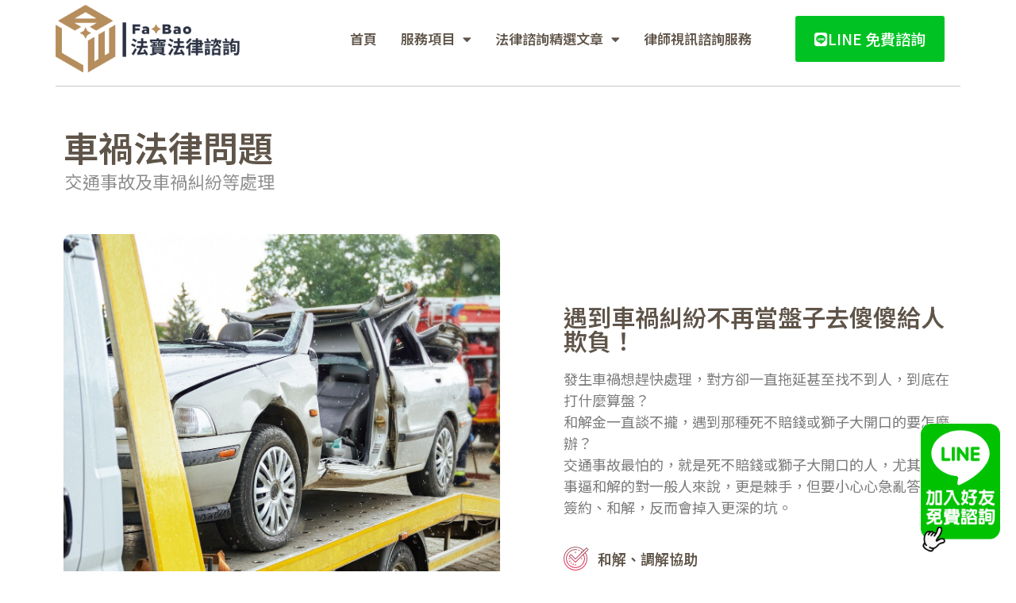

--- FILE ---
content_type: text/html; charset=UTF-8
request_url: https://fabao.tools/car-accident/
body_size: 21389
content:
<!doctype html>
<html lang="zh-TW">
<head>
	<meta charset="UTF-8">
		<meta name="viewport" content="width=device-width, initial-scale=1">
	<link rel="profile" href="https://gmpg.org/xfn/11">
	<link rel="dns-prefetch" href="https://www.googletagmanager.com">
	<link rel="dns-prefetch" href="https://www.google.com.tw">
	<link rel="dns-prefetch" href="https://www.google.com">
	<link rel="dns-prefetch" href="https://www.google-analytics.com">
	<link rel="dns-prefetch" href="https://secure.gravatar.com">
	<link rel="dns-prefetch" href="https://fonts.googleapis.com">
	<link rel="dns-prefetch" href="https://fonts.gstatic.com">
	<link rel="dns-prefetch" href="https://googleads.g.doubleclick.net">
	<meta name='robots' content='index, follow, max-image-preview:large, max-snippet:-1, max-video-preview:-1' />

	<!-- This site is optimized with the Yoast SEO Premium plugin v24.2 (Yoast SEO v26.1) - https://yoast.com/wordpress/plugins/seo/ -->
	<title>車禍法律問題 | 交通事故及車禍糾紛等處理 - 法寶</title>
	<meta name="description" content="對方談車禍和解態度消極怎麼辦？車禍賠償沒共識，只能打官司嗎？交通事故最怕的，就是死不賠錢或獅子大開口的人，尤其用刑事逼和解的對一般人來說，更是棘手，但要小心心急亂答應、簽約、和解，反而會掉入更深的坑。專業律師除了能為您評估精神撫慰金和車損賠償外，還能以身分來「施壓」" />
	<link rel="canonical" href="https://fabao.tools/car-accident/" />
	<meta property="og:locale" content="zh_TW" />
	<meta property="og:type" content="article" />
	<meta property="og:title" content="車禍法律問題" />
	<meta property="og:description" content="對方談車禍和解態度消極怎麼辦？車禍賠償沒共識，只能打官司嗎？交通事故最怕的，就是死不賠錢或獅子大開口的人，尤其用刑事逼和解的對一般人來說，更是棘手，但要小心心急亂答應、簽約、和解，反而會掉入更深的坑。專業律師除了能為您評估精神撫慰金和車損賠償外，還能以身分來「施壓」" />
	<meta property="og:url" content="https://fabao.tools/car-accident/" />
	<meta property="og:site_name" content="法寶" />
	<meta property="article:publisher" content="https://www.facebook.com/fabao.tools" />
	<meta property="article:modified_time" content="2025-03-14T16:23:31+00:00" />
	<meta property="og:image" content="https://fabao.tools/wp-content/uploads/2023/01/crashed-car-loading-into-tow-truck-after-traffic-accident-on-road.jpg" />
	<meta property="og:image:width" content="2000" />
	<meta property="og:image:height" content="1335" />
	<meta property="og:image:type" content="image/jpeg" />
	<meta name="twitter:card" content="summary_large_image" />
	<meta name="twitter:description" content="對方談車禍和解態度消極怎麼辦？車禍賠償沒共識，只能打官司嗎？交通事故最怕的，就是死不賠錢或獅子大開口的人，尤其用刑事逼和解的對一般人來說，更是棘手，但要小心心急亂答應、簽約、和解，反而會掉入更深的坑。專業律師除了能為您評估精神撫慰金和車損賠償外，還能以身分來「施壓」" />
	<meta name="twitter:image" content="https://fabao.tools/wp-content/uploads/2023/01/crashed-car-loading-into-tow-truck-after-traffic-accident-on-road.jpg" />
	<meta name="twitter:label1" content="預估閱讀時間" />
	<meta name="twitter:data1" content="4 分鐘" />
	<script type="application/ld+json" class="yoast-schema-graph">{"@context":"https://schema.org","@graph":[{"@type":"WebPage","@id":"https://fabao.tools/car-accident/","url":"https://fabao.tools/car-accident/","name":"車禍法律問題 | 交通事故及車禍糾紛等處理 - 法寶","isPartOf":{"@id":"https://fabao.tools/#website"},"primaryImageOfPage":{"@id":"https://fabao.tools/car-accident/#primaryimage"},"image":{"@id":"https://fabao.tools/car-accident/#primaryimage"},"thumbnailUrl":"https://fabao.tools/wp-content/uploads/2023/01/crashed-car-loading-into-tow-truck-after-traffic-accident-on-road.jpg","datePublished":"2023-01-03T06:26:14+00:00","dateModified":"2025-03-14T16:23:31+00:00","description":"對方談車禍和解態度消極怎麼辦？車禍賠償沒共識，只能打官司嗎？交通事故最怕的，就是死不賠錢或獅子大開口的人，尤其用刑事逼和解的對一般人來說，更是棘手，但要小心心急亂答應、簽約、和解，反而會掉入更深的坑。專業律師除了能為您評估精神撫慰金和車損賠償外，還能以身分來「施壓」","breadcrumb":{"@id":"https://fabao.tools/car-accident/#breadcrumb"},"inLanguage":"zh-TW","potentialAction":[{"@type":"ReadAction","target":["https://fabao.tools/car-accident/"]}]},{"@type":"ImageObject","inLanguage":"zh-TW","@id":"https://fabao.tools/car-accident/#primaryimage","url":"https://fabao.tools/wp-content/uploads/2023/01/crashed-car-loading-into-tow-truck-after-traffic-accident-on-road.jpg","contentUrl":"https://fabao.tools/wp-content/uploads/2023/01/crashed-car-loading-into-tow-truck-after-traffic-accident-on-road.jpg","width":2000,"height":1335,"caption":"Crashed car loading into tow truck after traffic accident on road"},{"@type":"BreadcrumbList","@id":"https://fabao.tools/car-accident/#breadcrumb","itemListElement":[{"@type":"ListItem","position":1,"name":"首頁","item":"https://fabao.tools/"},{"@type":"ListItem","position":2,"name":"車禍法律問題"}]},{"@type":"WebSite","@id":"https://fabao.tools/#website","url":"https://fabao.tools/","name":"法寶","description":"法律諮詢服務，線上專家為您解決法律問題","publisher":{"@id":"https://fabao.tools/#organization"},"alternateName":"FaBao","potentialAction":[{"@type":"SearchAction","target":{"@type":"EntryPoint","urlTemplate":"https://fabao.tools/?s={search_term_string}"},"query-input":{"@type":"PropertyValueSpecification","valueRequired":true,"valueName":"search_term_string"}}],"inLanguage":"zh-TW"},{"@type":"Organization","@id":"https://fabao.tools/#organization","name":"法寶","url":"https://fabao.tools/","logo":{"@type":"ImageObject","inLanguage":"zh-TW","@id":"https://fabao.tools/#/schema/logo/image/","url":"https://fabao.tools/wp-content/uploads/2022/12/fabao-logo.png","contentUrl":"https://fabao.tools/wp-content/uploads/2022/12/fabao-logo.png","width":320,"height":118,"caption":"法寶"},"image":{"@id":"https://fabao.tools/#/schema/logo/image/"},"sameAs":["https://www.facebook.com/fabao.tools","https://lin.ee/yoKngcX"]}]}</script>
	<!-- / Yoast SEO Premium plugin. -->


<link rel='dns-prefetch' href='//www.googletagmanager.com' />
<style id='wp-img-auto-sizes-contain-inline-css'>
img:is([sizes=auto i],[sizes^="auto," i]){contain-intrinsic-size:3000px 1500px}
/*# sourceURL=wp-img-auto-sizes-contain-inline-css */
</style>
<link data-minify="1" rel='stylesheet' id='hello-elementor-css' href='https://fabao.tools/wp-content/cache/min/1/wp-content/themes/hello-elementor/assets/css/reset.css?ver=1764767242' media='all' />
<link data-minify="1" rel='stylesheet' id='hello-elementor-theme-style-css' href='https://fabao.tools/wp-content/cache/min/1/wp-content/themes/hello-elementor/assets/css/theme.css?ver=1764767242' media='all' />
<link data-minify="1" rel='stylesheet' id='hello-elementor-header-footer-css' href='https://fabao.tools/wp-content/cache/min/1/wp-content/themes/hello-elementor/assets/css/header-footer.css?ver=1764767242' media='all' />
<link rel='stylesheet' id='elementor-frontend-css' href='https://fabao.tools/wp-content/plugins/elementor/assets/css/frontend.min.css?ver=3.32.4' media='all' />
<link rel='stylesheet' id='elementor-post-1094-css' href='https://fabao.tools/wp-content/uploads/elementor/css/post-1094.css?ver=1764767241' media='all' />
<link rel='stylesheet' id='widget-image-css' href='https://fabao.tools/wp-content/plugins/elementor/assets/css/widget-image.min.css?ver=3.32.4' media='all' />
<link rel='stylesheet' id='widget-nav-menu-css' href='https://fabao.tools/wp-content/plugins/elementor-pro/assets/css/widget-nav-menu.min.css?ver=3.32.2' media='all' />
<link rel='stylesheet' id='widget-divider-css' href='https://fabao.tools/wp-content/plugins/elementor/assets/css/widget-divider.min.css?ver=3.32.4' media='all' />
<link data-minify="1" rel='stylesheet' id='elementor-icons-css' href='https://fabao.tools/wp-content/cache/min/1/wp-content/plugins/elementor/assets/lib/eicons/css/elementor-icons.min.css?ver=1764767242' media='all' />
<link rel='stylesheet' id='e-animation-fadeInUp-css' href='https://fabao.tools/wp-content/plugins/elementor/assets/lib/animations/styles/fadeInUp.min.css?ver=3.32.4' media='all' />
<link rel='stylesheet' id='widget-heading-css' href='https://fabao.tools/wp-content/plugins/elementor/assets/css/widget-heading.min.css?ver=3.32.4' media='all' />
<link rel='stylesheet' id='widget-spacer-css' href='https://fabao.tools/wp-content/plugins/elementor/assets/css/widget-spacer.min.css?ver=3.32.4' media='all' />
<link rel='stylesheet' id='e-animation-zoomIn-css' href='https://fabao.tools/wp-content/plugins/elementor/assets/lib/animations/styles/zoomIn.min.css?ver=3.32.4' media='all' />
<link rel='stylesheet' id='e-animation-slideInRight-css' href='https://fabao.tools/wp-content/plugins/elementor/assets/lib/animations/styles/slideInRight.min.css?ver=3.32.4' media='all' />
<link rel='stylesheet' id='e-animation-slideInLeft-css' href='https://fabao.tools/wp-content/plugins/elementor/assets/lib/animations/styles/slideInLeft.min.css?ver=3.32.4' media='all' />
<link rel='stylesheet' id='widget-posts-css' href='https://fabao.tools/wp-content/plugins/elementor-pro/assets/css/widget-posts.min.css?ver=3.32.2' media='all' />
<link rel='stylesheet' id='e-animation-zoomInUp-css' href='https://fabao.tools/wp-content/plugins/elementor/assets/lib/animations/styles/zoomInUp.min.css?ver=3.32.4' media='all' />
<link rel='stylesheet' id='e-motion-fx-css' href='https://fabao.tools/wp-content/plugins/elementor-pro/assets/css/modules/motion-fx.min.css?ver=3.32.2' media='all' />
<link rel='stylesheet' id='elementor-post-538-css' href='https://fabao.tools/wp-content/uploads/elementor/css/post-538.css?ver=1764803052' media='all' />
<link rel='stylesheet' id='elementor-post-134-css' href='https://fabao.tools/wp-content/uploads/elementor/css/post-134.css?ver=1764767241' media='all' />
<link rel='stylesheet' id='elementor-post-143-css' href='https://fabao.tools/wp-content/uploads/elementor/css/post-143.css?ver=1764767241' media='all' />
<link data-minify="1" rel='stylesheet' id='hello-elementor-child-style-css' href='https://fabao.tools/wp-content/cache/min/1/wp-content/themes/hello-theme-child/style.css?ver=1764767242' media='all' />
<link rel='stylesheet' id='elementor-gf-notosanstc-css' href='https://fonts.googleapis.com/css?family=Noto+Sans+TC:100,100italic,200,200italic,300,300italic,400,400italic,500,500italic,600,600italic,700,700italic,800,800italic,900,900italic&#038;display=swap' media='all' />
<link rel='stylesheet' id='elementor-gf-montserrat-css' href='https://fonts.googleapis.com/css?family=Montserrat:100,100italic,200,200italic,300,300italic,400,400italic,500,500italic,600,600italic,700,700italic,800,800italic,900,900italic&#038;display=swap' media='all' />
<link rel='stylesheet' id='elementor-icons-shared-0-css' href='https://fabao.tools/wp-content/plugins/elementor/assets/lib/font-awesome/css/fontawesome.min.css?ver=5.15.3' media='all' />
<link data-minify="1" rel='stylesheet' id='elementor-icons-fa-brands-css' href='https://fabao.tools/wp-content/cache/min/1/wp-content/plugins/elementor/assets/lib/font-awesome/css/brands.min.css?ver=1764767242' media='all' />
<link data-minify="1" rel='stylesheet' id='elementor-icons-fa-regular-css' href='https://fabao.tools/wp-content/cache/min/1/wp-content/plugins/elementor/assets/lib/font-awesome/css/regular.min.css?ver=1764767242' media='all' />
<link data-minify="1" rel='stylesheet' id='elementor-icons-fa-solid-css' href='https://fabao.tools/wp-content/cache/min/1/wp-content/plugins/elementor/assets/lib/font-awesome/css/solid.min.css?ver=1764767242' media='all' />
<script src="https://fabao.tools/wp-includes/js/jquery/jquery.min.js?ver=3.7.1" id="jquery-core-js" data-rocket-defer defer></script>
<script src="https://fabao.tools/wp-includes/js/jquery/jquery-migrate.min.js?ver=3.4.1" id="jquery-migrate-js" data-rocket-defer defer></script>

<!-- Google tag (gtag.js) snippet added by Site Kit -->
<!-- Google Analytics snippet added by Site Kit -->
<script src="https://www.googletagmanager.com/gtag/js?id=GT-K48FLKJ" id="google_gtagjs-js" async></script>
<script id="google_gtagjs-js-after">
window.dataLayer = window.dataLayer || [];function gtag(){dataLayer.push(arguments);}
gtag("set","linker",{"domains":["fabao.tools"]});
gtag("js", new Date());
gtag("set", "developer_id.dZTNiMT", true);
gtag("config", "GT-K48FLKJ");
 window._googlesitekit = window._googlesitekit || {}; window._googlesitekit.throttledEvents = []; window._googlesitekit.gtagEvent = (name, data) => { var key = JSON.stringify( { name, data } ); if ( !! window._googlesitekit.throttledEvents[ key ] ) { return; } window._googlesitekit.throttledEvents[ key ] = true; setTimeout( () => { delete window._googlesitekit.throttledEvents[ key ]; }, 5 ); gtag( "event", name, { ...data, event_source: "site-kit" } ); }; 
//# sourceURL=google_gtagjs-js-after
</script>
<meta name="generator" content="Site Kit by Google 1.163.0" /><meta name="generator" content="Elementor 3.32.4; features: additional_custom_breakpoints; settings: css_print_method-external, google_font-enabled, font_display-swap">
			<style>
				.e-con.e-parent:nth-of-type(n+4):not(.e-lazyloaded):not(.e-no-lazyload),
				.e-con.e-parent:nth-of-type(n+4):not(.e-lazyloaded):not(.e-no-lazyload) * {
					background-image: none !important;
				}
				@media screen and (max-height: 1024px) {
					.e-con.e-parent:nth-of-type(n+3):not(.e-lazyloaded):not(.e-no-lazyload),
					.e-con.e-parent:nth-of-type(n+3):not(.e-lazyloaded):not(.e-no-lazyload) * {
						background-image: none !important;
					}
				}
				@media screen and (max-height: 640px) {
					.e-con.e-parent:nth-of-type(n+2):not(.e-lazyloaded):not(.e-no-lazyload),
					.e-con.e-parent:nth-of-type(n+2):not(.e-lazyloaded):not(.e-no-lazyload) * {
						background-image: none !important;
					}
				}
			</style>
			<link rel="icon" href="https://fabao.tools/wp-content/uploads/2023/01/cropped-法寶_W0-32x32.png" sizes="32x32" />
<link rel="icon" href="https://fabao.tools/wp-content/uploads/2023/01/cropped-法寶_W0-192x192.png" sizes="192x192" />
<link rel="apple-touch-icon" href="https://fabao.tools/wp-content/uploads/2023/01/cropped-法寶_W0-180x180.png" />
<meta name="msapplication-TileImage" content="https://fabao.tools/wp-content/uploads/2023/01/cropped-法寶_W0-270x270.png" />
<noscript><style id="rocket-lazyload-nojs-css">.rll-youtube-player, [data-lazy-src]{display:none !important;}</style></noscript>	<!-- Google Tag Manager -->
	<script>(function(w,d,s,l,i){w[l]=w[l]||[];w[l].push({'gtm.start':
	new Date().getTime(),event:'gtm.js'});var f=d.getElementsByTagName(s)[0],
	j=d.createElement(s),dl=l!='dataLayer'?'&l='+l:'';j.async=true;j.src=
	'https://www.googletagmanager.com/gtm.js?id='+i+dl;f.parentNode.insertBefore(j,f);
	})(window,document,'script','dataLayer','GTM-TRS49NR');</script>
	<!-- End Google Tag Manager -->
	
<style id='wp-block-heading-inline-css'>
h1:where(.wp-block-heading).has-background,h2:where(.wp-block-heading).has-background,h3:where(.wp-block-heading).has-background,h4:where(.wp-block-heading).has-background,h5:where(.wp-block-heading).has-background,h6:where(.wp-block-heading).has-background{padding:1.25em 2.375em}h1.has-text-align-left[style*=writing-mode]:where([style*=vertical-lr]),h1.has-text-align-right[style*=writing-mode]:where([style*=vertical-rl]),h2.has-text-align-left[style*=writing-mode]:where([style*=vertical-lr]),h2.has-text-align-right[style*=writing-mode]:where([style*=vertical-rl]),h3.has-text-align-left[style*=writing-mode]:where([style*=vertical-lr]),h3.has-text-align-right[style*=writing-mode]:where([style*=vertical-rl]),h4.has-text-align-left[style*=writing-mode]:where([style*=vertical-lr]),h4.has-text-align-right[style*=writing-mode]:where([style*=vertical-rl]),h5.has-text-align-left[style*=writing-mode]:where([style*=vertical-lr]),h5.has-text-align-right[style*=writing-mode]:where([style*=vertical-rl]),h6.has-text-align-left[style*=writing-mode]:where([style*=vertical-lr]),h6.has-text-align-right[style*=writing-mode]:where([style*=vertical-rl]){rotate:180deg}
/*# sourceURL=https://fabao.tools/wp-includes/blocks/heading/style.min.css */
</style>
<style id='wp-block-paragraph-inline-css'>
.is-small-text{font-size:.875em}.is-regular-text{font-size:1em}.is-large-text{font-size:2.25em}.is-larger-text{font-size:3em}.has-drop-cap:not(:focus):first-letter{float:left;font-size:8.4em;font-style:normal;font-weight:100;line-height:.68;margin:.05em .1em 0 0;text-transform:uppercase}body.rtl .has-drop-cap:not(:focus):first-letter{float:none;margin-left:.1em}p.has-drop-cap.has-background{overflow:hidden}:root :where(p.has-background){padding:1.25em 2.375em}:where(p.has-text-color:not(.has-link-color)) a{color:inherit}p.has-text-align-left[style*="writing-mode:vertical-lr"],p.has-text-align-right[style*="writing-mode:vertical-rl"]{rotate:180deg}
/*# sourceURL=https://fabao.tools/wp-includes/blocks/paragraph/style.min.css */
</style>
<style id='wp-block-table-inline-css'>
.wp-block-table{overflow-x:auto}.wp-block-table table{border-collapse:collapse;width:100%}.wp-block-table thead{border-bottom:3px solid}.wp-block-table tfoot{border-top:3px solid}.wp-block-table td,.wp-block-table th{border:1px solid;padding:.5em}.wp-block-table .has-fixed-layout{table-layout:fixed;width:100%}.wp-block-table .has-fixed-layout td,.wp-block-table .has-fixed-layout th{word-break:break-word}.wp-block-table.aligncenter,.wp-block-table.alignleft,.wp-block-table.alignright{display:table;width:auto}.wp-block-table.aligncenter td,.wp-block-table.aligncenter th,.wp-block-table.alignleft td,.wp-block-table.alignleft th,.wp-block-table.alignright td,.wp-block-table.alignright th{word-break:break-word}.wp-block-table .has-subtle-light-gray-background-color{background-color:#f3f4f5}.wp-block-table .has-subtle-pale-green-background-color{background-color:#e9fbe5}.wp-block-table .has-subtle-pale-blue-background-color{background-color:#e7f5fe}.wp-block-table .has-subtle-pale-pink-background-color{background-color:#fcf0ef}.wp-block-table.is-style-stripes{background-color:initial;border-collapse:inherit;border-spacing:0}.wp-block-table.is-style-stripes tbody tr:nth-child(odd){background-color:#f0f0f0}.wp-block-table.is-style-stripes.has-subtle-light-gray-background-color tbody tr:nth-child(odd){background-color:#f3f4f5}.wp-block-table.is-style-stripes.has-subtle-pale-green-background-color tbody tr:nth-child(odd){background-color:#e9fbe5}.wp-block-table.is-style-stripes.has-subtle-pale-blue-background-color tbody tr:nth-child(odd){background-color:#e7f5fe}.wp-block-table.is-style-stripes.has-subtle-pale-pink-background-color tbody tr:nth-child(odd){background-color:#fcf0ef}.wp-block-table.is-style-stripes td,.wp-block-table.is-style-stripes th{border-color:#0000}.wp-block-table.is-style-stripes{border-bottom:1px solid #f0f0f0}.wp-block-table .has-border-color td,.wp-block-table .has-border-color th,.wp-block-table .has-border-color tr,.wp-block-table .has-border-color>*{border-color:inherit}.wp-block-table table[style*=border-top-color] tr:first-child,.wp-block-table table[style*=border-top-color] tr:first-child td,.wp-block-table table[style*=border-top-color] tr:first-child th,.wp-block-table table[style*=border-top-color]>*,.wp-block-table table[style*=border-top-color]>* td,.wp-block-table table[style*=border-top-color]>* th{border-top-color:inherit}.wp-block-table table[style*=border-top-color] tr:not(:first-child){border-top-color:initial}.wp-block-table table[style*=border-right-color] td:last-child,.wp-block-table table[style*=border-right-color] th,.wp-block-table table[style*=border-right-color] tr,.wp-block-table table[style*=border-right-color]>*{border-right-color:inherit}.wp-block-table table[style*=border-bottom-color] tr:last-child,.wp-block-table table[style*=border-bottom-color] tr:last-child td,.wp-block-table table[style*=border-bottom-color] tr:last-child th,.wp-block-table table[style*=border-bottom-color]>*,.wp-block-table table[style*=border-bottom-color]>* td,.wp-block-table table[style*=border-bottom-color]>* th{border-bottom-color:inherit}.wp-block-table table[style*=border-bottom-color] tr:not(:last-child){border-bottom-color:initial}.wp-block-table table[style*=border-left-color] td:first-child,.wp-block-table table[style*=border-left-color] th,.wp-block-table table[style*=border-left-color] tr,.wp-block-table table[style*=border-left-color]>*{border-left-color:inherit}.wp-block-table table[style*=border-style] td,.wp-block-table table[style*=border-style] th,.wp-block-table table[style*=border-style] tr,.wp-block-table table[style*=border-style]>*{border-style:inherit}.wp-block-table table[style*=border-width] td,.wp-block-table table[style*=border-width] th,.wp-block-table table[style*=border-width] tr,.wp-block-table table[style*=border-width]>*{border-style:inherit;border-width:inherit}
/*# sourceURL=https://fabao.tools/wp-includes/blocks/table/style.min.css */
</style>
<style id='global-styles-inline-css'>
:root{--wp--preset--aspect-ratio--square: 1;--wp--preset--aspect-ratio--4-3: 4/3;--wp--preset--aspect-ratio--3-4: 3/4;--wp--preset--aspect-ratio--3-2: 3/2;--wp--preset--aspect-ratio--2-3: 2/3;--wp--preset--aspect-ratio--16-9: 16/9;--wp--preset--aspect-ratio--9-16: 9/16;--wp--preset--color--black: #000000;--wp--preset--color--cyan-bluish-gray: #abb8c3;--wp--preset--color--white: #ffffff;--wp--preset--color--pale-pink: #f78da7;--wp--preset--color--vivid-red: #cf2e2e;--wp--preset--color--luminous-vivid-orange: #ff6900;--wp--preset--color--luminous-vivid-amber: #fcb900;--wp--preset--color--light-green-cyan: #7bdcb5;--wp--preset--color--vivid-green-cyan: #00d084;--wp--preset--color--pale-cyan-blue: #8ed1fc;--wp--preset--color--vivid-cyan-blue: #0693e3;--wp--preset--color--vivid-purple: #9b51e0;--wp--preset--gradient--vivid-cyan-blue-to-vivid-purple: linear-gradient(135deg,rgb(6,147,227) 0%,rgb(155,81,224) 100%);--wp--preset--gradient--light-green-cyan-to-vivid-green-cyan: linear-gradient(135deg,rgb(122,220,180) 0%,rgb(0,208,130) 100%);--wp--preset--gradient--luminous-vivid-amber-to-luminous-vivid-orange: linear-gradient(135deg,rgb(252,185,0) 0%,rgb(255,105,0) 100%);--wp--preset--gradient--luminous-vivid-orange-to-vivid-red: linear-gradient(135deg,rgb(255,105,0) 0%,rgb(207,46,46) 100%);--wp--preset--gradient--very-light-gray-to-cyan-bluish-gray: linear-gradient(135deg,rgb(238,238,238) 0%,rgb(169,184,195) 100%);--wp--preset--gradient--cool-to-warm-spectrum: linear-gradient(135deg,rgb(74,234,220) 0%,rgb(151,120,209) 20%,rgb(207,42,186) 40%,rgb(238,44,130) 60%,rgb(251,105,98) 80%,rgb(254,248,76) 100%);--wp--preset--gradient--blush-light-purple: linear-gradient(135deg,rgb(255,206,236) 0%,rgb(152,150,240) 100%);--wp--preset--gradient--blush-bordeaux: linear-gradient(135deg,rgb(254,205,165) 0%,rgb(254,45,45) 50%,rgb(107,0,62) 100%);--wp--preset--gradient--luminous-dusk: linear-gradient(135deg,rgb(255,203,112) 0%,rgb(199,81,192) 50%,rgb(65,88,208) 100%);--wp--preset--gradient--pale-ocean: linear-gradient(135deg,rgb(255,245,203) 0%,rgb(182,227,212) 50%,rgb(51,167,181) 100%);--wp--preset--gradient--electric-grass: linear-gradient(135deg,rgb(202,248,128) 0%,rgb(113,206,126) 100%);--wp--preset--gradient--midnight: linear-gradient(135deg,rgb(2,3,129) 0%,rgb(40,116,252) 100%);--wp--preset--font-size--small: 13px;--wp--preset--font-size--medium: 20px;--wp--preset--font-size--large: 36px;--wp--preset--font-size--x-large: 42px;--wp--preset--spacing--20: 0.44rem;--wp--preset--spacing--30: 0.67rem;--wp--preset--spacing--40: 1rem;--wp--preset--spacing--50: 1.5rem;--wp--preset--spacing--60: 2.25rem;--wp--preset--spacing--70: 3.38rem;--wp--preset--spacing--80: 5.06rem;--wp--preset--shadow--natural: 6px 6px 9px rgba(0, 0, 0, 0.2);--wp--preset--shadow--deep: 12px 12px 50px rgba(0, 0, 0, 0.4);--wp--preset--shadow--sharp: 6px 6px 0px rgba(0, 0, 0, 0.2);--wp--preset--shadow--outlined: 6px 6px 0px -3px rgb(255, 255, 255), 6px 6px rgb(0, 0, 0);--wp--preset--shadow--crisp: 6px 6px 0px rgb(0, 0, 0);}:root { --wp--style--global--content-size: 800px;--wp--style--global--wide-size: 1200px; }:where(body) { margin: 0; }.wp-site-blocks > .alignleft { float: left; margin-right: 2em; }.wp-site-blocks > .alignright { float: right; margin-left: 2em; }.wp-site-blocks > .aligncenter { justify-content: center; margin-left: auto; margin-right: auto; }:where(.wp-site-blocks) > * { margin-block-start: 24px; margin-block-end: 0; }:where(.wp-site-blocks) > :first-child { margin-block-start: 0; }:where(.wp-site-blocks) > :last-child { margin-block-end: 0; }:root { --wp--style--block-gap: 24px; }:root :where(.is-layout-flow) > :first-child{margin-block-start: 0;}:root :where(.is-layout-flow) > :last-child{margin-block-end: 0;}:root :where(.is-layout-flow) > *{margin-block-start: 24px;margin-block-end: 0;}:root :where(.is-layout-constrained) > :first-child{margin-block-start: 0;}:root :where(.is-layout-constrained) > :last-child{margin-block-end: 0;}:root :where(.is-layout-constrained) > *{margin-block-start: 24px;margin-block-end: 0;}:root :where(.is-layout-flex){gap: 24px;}:root :where(.is-layout-grid){gap: 24px;}.is-layout-flow > .alignleft{float: left;margin-inline-start: 0;margin-inline-end: 2em;}.is-layout-flow > .alignright{float: right;margin-inline-start: 2em;margin-inline-end: 0;}.is-layout-flow > .aligncenter{margin-left: auto !important;margin-right: auto !important;}.is-layout-constrained > .alignleft{float: left;margin-inline-start: 0;margin-inline-end: 2em;}.is-layout-constrained > .alignright{float: right;margin-inline-start: 2em;margin-inline-end: 0;}.is-layout-constrained > .aligncenter{margin-left: auto !important;margin-right: auto !important;}.is-layout-constrained > :where(:not(.alignleft):not(.alignright):not(.alignfull)){max-width: var(--wp--style--global--content-size);margin-left: auto !important;margin-right: auto !important;}.is-layout-constrained > .alignwide{max-width: var(--wp--style--global--wide-size);}body .is-layout-flex{display: flex;}.is-layout-flex{flex-wrap: wrap;align-items: center;}.is-layout-flex > :is(*, div){margin: 0;}body .is-layout-grid{display: grid;}.is-layout-grid > :is(*, div){margin: 0;}body{padding-top: 0px;padding-right: 0px;padding-bottom: 0px;padding-left: 0px;}a:where(:not(.wp-element-button)){text-decoration: underline;}:root :where(.wp-element-button, .wp-block-button__link){background-color: #32373c;border-width: 0;color: #fff;font-family: inherit;font-size: inherit;font-style: inherit;font-weight: inherit;letter-spacing: inherit;line-height: inherit;padding-top: calc(0.667em + 2px);padding-right: calc(1.333em + 2px);padding-bottom: calc(0.667em + 2px);padding-left: calc(1.333em + 2px);text-decoration: none;text-transform: inherit;}.has-black-color{color: var(--wp--preset--color--black) !important;}.has-cyan-bluish-gray-color{color: var(--wp--preset--color--cyan-bluish-gray) !important;}.has-white-color{color: var(--wp--preset--color--white) !important;}.has-pale-pink-color{color: var(--wp--preset--color--pale-pink) !important;}.has-vivid-red-color{color: var(--wp--preset--color--vivid-red) !important;}.has-luminous-vivid-orange-color{color: var(--wp--preset--color--luminous-vivid-orange) !important;}.has-luminous-vivid-amber-color{color: var(--wp--preset--color--luminous-vivid-amber) !important;}.has-light-green-cyan-color{color: var(--wp--preset--color--light-green-cyan) !important;}.has-vivid-green-cyan-color{color: var(--wp--preset--color--vivid-green-cyan) !important;}.has-pale-cyan-blue-color{color: var(--wp--preset--color--pale-cyan-blue) !important;}.has-vivid-cyan-blue-color{color: var(--wp--preset--color--vivid-cyan-blue) !important;}.has-vivid-purple-color{color: var(--wp--preset--color--vivid-purple) !important;}.has-black-background-color{background-color: var(--wp--preset--color--black) !important;}.has-cyan-bluish-gray-background-color{background-color: var(--wp--preset--color--cyan-bluish-gray) !important;}.has-white-background-color{background-color: var(--wp--preset--color--white) !important;}.has-pale-pink-background-color{background-color: var(--wp--preset--color--pale-pink) !important;}.has-vivid-red-background-color{background-color: var(--wp--preset--color--vivid-red) !important;}.has-luminous-vivid-orange-background-color{background-color: var(--wp--preset--color--luminous-vivid-orange) !important;}.has-luminous-vivid-amber-background-color{background-color: var(--wp--preset--color--luminous-vivid-amber) !important;}.has-light-green-cyan-background-color{background-color: var(--wp--preset--color--light-green-cyan) !important;}.has-vivid-green-cyan-background-color{background-color: var(--wp--preset--color--vivid-green-cyan) !important;}.has-pale-cyan-blue-background-color{background-color: var(--wp--preset--color--pale-cyan-blue) !important;}.has-vivid-cyan-blue-background-color{background-color: var(--wp--preset--color--vivid-cyan-blue) !important;}.has-vivid-purple-background-color{background-color: var(--wp--preset--color--vivid-purple) !important;}.has-black-border-color{border-color: var(--wp--preset--color--black) !important;}.has-cyan-bluish-gray-border-color{border-color: var(--wp--preset--color--cyan-bluish-gray) !important;}.has-white-border-color{border-color: var(--wp--preset--color--white) !important;}.has-pale-pink-border-color{border-color: var(--wp--preset--color--pale-pink) !important;}.has-vivid-red-border-color{border-color: var(--wp--preset--color--vivid-red) !important;}.has-luminous-vivid-orange-border-color{border-color: var(--wp--preset--color--luminous-vivid-orange) !important;}.has-luminous-vivid-amber-border-color{border-color: var(--wp--preset--color--luminous-vivid-amber) !important;}.has-light-green-cyan-border-color{border-color: var(--wp--preset--color--light-green-cyan) !important;}.has-vivid-green-cyan-border-color{border-color: var(--wp--preset--color--vivid-green-cyan) !important;}.has-pale-cyan-blue-border-color{border-color: var(--wp--preset--color--pale-cyan-blue) !important;}.has-vivid-cyan-blue-border-color{border-color: var(--wp--preset--color--vivid-cyan-blue) !important;}.has-vivid-purple-border-color{border-color: var(--wp--preset--color--vivid-purple) !important;}.has-vivid-cyan-blue-to-vivid-purple-gradient-background{background: var(--wp--preset--gradient--vivid-cyan-blue-to-vivid-purple) !important;}.has-light-green-cyan-to-vivid-green-cyan-gradient-background{background: var(--wp--preset--gradient--light-green-cyan-to-vivid-green-cyan) !important;}.has-luminous-vivid-amber-to-luminous-vivid-orange-gradient-background{background: var(--wp--preset--gradient--luminous-vivid-amber-to-luminous-vivid-orange) !important;}.has-luminous-vivid-orange-to-vivid-red-gradient-background{background: var(--wp--preset--gradient--luminous-vivid-orange-to-vivid-red) !important;}.has-very-light-gray-to-cyan-bluish-gray-gradient-background{background: var(--wp--preset--gradient--very-light-gray-to-cyan-bluish-gray) !important;}.has-cool-to-warm-spectrum-gradient-background{background: var(--wp--preset--gradient--cool-to-warm-spectrum) !important;}.has-blush-light-purple-gradient-background{background: var(--wp--preset--gradient--blush-light-purple) !important;}.has-blush-bordeaux-gradient-background{background: var(--wp--preset--gradient--blush-bordeaux) !important;}.has-luminous-dusk-gradient-background{background: var(--wp--preset--gradient--luminous-dusk) !important;}.has-pale-ocean-gradient-background{background: var(--wp--preset--gradient--pale-ocean) !important;}.has-electric-grass-gradient-background{background: var(--wp--preset--gradient--electric-grass) !important;}.has-midnight-gradient-background{background: var(--wp--preset--gradient--midnight) !important;}.has-small-font-size{font-size: var(--wp--preset--font-size--small) !important;}.has-medium-font-size{font-size: var(--wp--preset--font-size--medium) !important;}.has-large-font-size{font-size: var(--wp--preset--font-size--large) !important;}.has-x-large-font-size{font-size: var(--wp--preset--font-size--x-large) !important;}
/*# sourceURL=global-styles-inline-css */
</style>
<meta name="generator" content="WP Rocket 3.18" data-wpr-features="wpr_defer_js wpr_lazyload_images wpr_minify_css wpr_desktop" /></head>
<body class="wp-singular page-template page-template-elementor_header_footer page page-id-538 wp-custom-logo wp-embed-responsive wp-theme-hello-elementor wp-child-theme-hello-theme-child hello-elementor-default elementor-default elementor-template-full-width elementor-kit-1094 elementor-page elementor-page-538">
<!-- Google Tag Manager (noscript) -->
<noscript><iframe src="https://www.googletagmanager.com/ns.html?id=GTM-TRS49NR"
height="0" width="0" style="display:none;visibility:hidden"></iframe></noscript>
<!-- End Google Tag Manager (noscript) -->

<a class="skip-link screen-reader-text" href="#content">
	跳至主要內容</a>

		<header data-rocket-location-hash="f3acf1d33fe45514f0942bc3bfcc282d" data-elementor-type="header" data-elementor-id="134" class="elementor elementor-134 elementor-location-header" data-elementor-post-type="elementor_library">
					<header data-rocket-location-hash="d2fd884e4646f030da40daeb4476e544" class="elementor-section elementor-top-section elementor-element elementor-element-7c3880d3 elementor-section-boxed elementor-section-height-default elementor-section-height-default" data-id="7c3880d3" data-element_type="section">
						<div data-rocket-location-hash="82f6c6a00e9a86a2eaa3cc6e8d136714" class="elementor-container elementor-column-gap-default">
					<div class="elementor-column elementor-col-50 elementor-top-column elementor-element elementor-element-b4b17e3" data-id="b4b17e3" data-element_type="column">
			<div class="elementor-widget-wrap elementor-element-populated">
						<div class="elementor-element elementor-element-f75cab3 elementor-widget elementor-widget-image" data-id="f75cab3" data-element_type="widget" data-widget_type="image.default">
				<div class="elementor-widget-container">
																<a href="https://fabao.tools/">
							<img width="320" height="118" src="data:image/svg+xml,%3Csvg%20xmlns='http://www.w3.org/2000/svg'%20viewBox='0%200%20320%20118'%3E%3C/svg%3E" class="attachment-large size-large wp-image-811" alt="" data-lazy-srcset="https://fabao.tools/wp-content/uploads/2022/12/fabao-logo.png 320w, https://fabao.tools/wp-content/uploads/2022/12/fabao-logo-300x111.png 300w" data-lazy-sizes="(max-width: 320px) 100vw, 320px" data-lazy-src="https://fabao.tools/wp-content/uploads/2022/12/fabao-logo.png" /><noscript><img width="320" height="118" src="https://fabao.tools/wp-content/uploads/2022/12/fabao-logo.png" class="attachment-large size-large wp-image-811" alt="" srcset="https://fabao.tools/wp-content/uploads/2022/12/fabao-logo.png 320w, https://fabao.tools/wp-content/uploads/2022/12/fabao-logo-300x111.png 300w" sizes="(max-width: 320px) 100vw, 320px" /></noscript>								</a>
															</div>
				</div>
					</div>
		</div>
				<div class="elementor-column elementor-col-50 elementor-top-column elementor-element elementor-element-6a9aaa8e" data-id="6a9aaa8e" data-element_type="column">
			<div class="elementor-widget-wrap elementor-element-populated">
						<div class="elementor-element elementor-element-164d6c7f elementor-widget__width-auto elementor-nav-menu--stretch elementor-nav-menu--dropdown-tablet elementor-nav-menu__text-align-aside elementor-nav-menu--toggle elementor-nav-menu--burger elementor-widget elementor-widget-nav-menu" data-id="164d6c7f" data-element_type="widget" data-settings="{&quot;full_width&quot;:&quot;stretch&quot;,&quot;layout&quot;:&quot;horizontal&quot;,&quot;submenu_icon&quot;:{&quot;value&quot;:&quot;&lt;i class=\&quot;fas fa-caret-down\&quot; aria-hidden=\&quot;true\&quot;&gt;&lt;\/i&gt;&quot;,&quot;library&quot;:&quot;fa-solid&quot;},&quot;toggle&quot;:&quot;burger&quot;}" data-widget_type="nav-menu.default">
				<div class="elementor-widget-container">
								<nav aria-label="選單" class="elementor-nav-menu--main elementor-nav-menu__container elementor-nav-menu--layout-horizontal e--pointer-text e--animation-float">
				<ul id="menu-1-164d6c7f" class="elementor-nav-menu"><li class="menu-item menu-item-type-post_type menu-item-object-page menu-item-home menu-item-250"><a href="https://fabao.tools/" class="elementor-item">首頁</a></li>
<li class="menu-item menu-item-type-post_type menu-item-object-page current-menu-ancestor current_page_ancestor menu-item-has-children menu-item-401"><a href="https://fabao.tools/service/" class="elementor-item">服務項目</a>
<ul class="sub-menu elementor-nav-menu--dropdown">
	<li class="menu-item menu-item-type-post_type menu-item-object-page menu-item-has-children menu-item-481"><a href="https://fabao.tools/divorce/" class="elementor-sub-item">婚姻家庭問題</a>
	<ul class="sub-menu elementor-nav-menu--dropdown">
		<li class="menu-item menu-item-type-post_type menu-item-object-page menu-item-2149"><a href="https://fabao.tools/divorce/" class="elementor-sub-item">離婚訴訟</a></li>
		<li class="menu-item menu-item-type-post_type menu-item-object-page menu-item-2140"><a href="https://fabao.tools/divorce-property/" class="elementor-sub-item">婚後夫妻財產</a></li>
		<li class="menu-item menu-item-type-post_type menu-item-object-page menu-item-2776"><a href="https://fabao.tools/affair-compensation/" class="elementor-sub-item">侵害配偶權</a></li>
		<li class="menu-item menu-item-type-post_type menu-item-object-page menu-item-2142"><a href="https://fabao.tools/guardianship/" class="elementor-sub-item">子女監護權</a></li>
		<li class="menu-item menu-item-type-post_type menu-item-object-page menu-item-2774"><a href="https://fabao.tools/domestic-violence/" class="elementor-sub-item">家庭暴力保護</a></li>
		<li class="menu-item menu-item-type-post_type menu-item-object-page menu-item-2143"><a href="https://fabao.tools/alimony/" class="elementor-sub-item">扶養費訴訟</a></li>
		<li class="menu-item menu-item-type-post_type menu-item-object-page menu-item-2775"><a href="https://fabao.tools/guardianship-2/" class="elementor-sub-item">子女權利義務</a></li>
		<li class="menu-item menu-item-type-post_type menu-item-object-page menu-item-2141"><a href="https://fabao.tools/visitation/" class="elementor-sub-item">探視權</a></li>
	</ul>
</li>
	<li class="menu-item menu-item-type-custom menu-item-object-custom menu-item-has-children menu-item-2777"><a class="elementor-sub-item">刑事案件</a>
	<ul class="sub-menu elementor-nav-menu--dropdown">
		<li class="menu-item menu-item-type-post_type menu-item-object-page menu-item-2773"><a href="https://fabao.tools/assault/" class="elementor-sub-item">傷害案件訴訟</a></li>
		<li class="menu-item menu-item-type-post_type menu-item-object-page menu-item-2147"><a href="https://fabao.tools/defamation/" class="elementor-sub-item">罵人妨害名譽</a></li>
		<li class="menu-item menu-item-type-post_type menu-item-object-page menu-item-2148"><a href="https://fabao.tools/sexual-molestation/" class="elementor-sub-item">性犯罪性騷擾</a></li>
		<li class="menu-item menu-item-type-post_type menu-item-object-page menu-item-558"><a href="https://fabao.tools/criminal-offense/" class="elementor-sub-item">毒品危害防制</a></li>
		<li class="menu-item menu-item-type-post_type menu-item-object-page menu-item-2772"><a href="https://fabao.tools/intimidate/" class="elementor-sub-item">恐嚇安全財產</a></li>
	</ul>
</li>
	<li class="menu-item menu-item-type-custom menu-item-object-custom menu-item-has-children menu-item-2778"><a class="elementor-sub-item">常見民事</a>
	<ul class="sub-menu elementor-nav-menu--dropdown">
		<li class="menu-item menu-item-type-post_type menu-item-object-page menu-item-510"><a href="https://fabao.tools/housing-sale/" class="elementor-sub-item">土地房屋相關</a></li>
		<li class="menu-item menu-item-type-post_type menu-item-object-page menu-item-480"><a href="https://fabao.tools/inherit/" class="elementor-sub-item">繼承權、遺產、遺囑問題</a></li>
		<li class="menu-item menu-item-type-post_type menu-item-object-page menu-item-2771"><a href="https://fabao.tools/damage/" class="elementor-sub-item">損害賠償責任</a></li>
		<li class="menu-item menu-item-type-post_type menu-item-object-page menu-item-479"><a href="https://fabao.tools/debt/" class="elementor-sub-item">欠錢不還協助</a></li>
		<li class="menu-item menu-item-type-post_type menu-item-object-page menu-item-2770"><a href="https://fabao.tools/contract-dispute/" class="elementor-sub-item">契約文書爭議</a></li>
	</ul>
</li>
	<li class="menu-item menu-item-type-post_type menu-item-object-page current-menu-ancestor current-menu-parent current_page_parent current_page_ancestor menu-item-has-children menu-item-630"><a href="https://fabao.tools/other-services/" class="elementor-sub-item">法寶線上法律諮詢服務</a>
	<ul class="sub-menu elementor-nav-menu--dropdown">
		<li class="menu-item menu-item-type-post_type menu-item-object-page menu-item-500"><a href="https://fabao.tools/labor-dispute/" class="elementor-sub-item">勞資爭議</a></li>
		<li class="menu-item menu-item-type-post_type menu-item-object-page current-menu-item page_item page-item-538 current_page_item menu-item-557"><a href="https://fabao.tools/car-accident/" aria-current="page" class="elementor-sub-item elementor-item-active">車禍交通</a></li>
		<li class="menu-item menu-item-type-post_type menu-item-object-page menu-item-2146"><a href="https://fabao.tools/medical-controversy/" class="elementor-sub-item">醫療爭議</a></li>
		<li class="menu-item menu-item-type-post_type menu-item-object-page menu-item-2145"><a href="https://fabao.tools/trademark-infringement/" class="elementor-sub-item">商標侵權</a></li>
		<li class="menu-item menu-item-type-post_type menu-item-object-page menu-item-2144"><a href="https://fabao.tools/state-compensation/" class="elementor-sub-item">行政救濟</a></li>
		<li class="menu-item menu-item-type-post_type menu-item-object-page menu-item-2150"><a href="https://fabao.tools/other-services/" class="elementor-sub-item">法寶線上法律諮詢服務</a></li>
	</ul>
</li>
</ul>
</li>
<li class="menu-item menu-item-type-post_type menu-item-object-page menu-item-has-children menu-item-257"><a href="https://fabao.tools/%e6%b3%95%e5%be%8b%e8%ab%ae%e8%a9%a2%e7%b2%be%e9%81%b8%e6%96%87%e7%ab%a0/" class="elementor-item">法律諮詢精選文章</a>
<ul class="sub-menu elementor-nav-menu--dropdown">
	<li class="menu-item menu-item-type-taxonomy menu-item-object-category menu-item-2369"><a href="https://fabao.tools/category/%e5%a4%96%e9%81%87%e9%9b%a2%e5%a9%9a/" class="elementor-sub-item">外遇離婚</a></li>
	<li class="menu-item menu-item-type-taxonomy menu-item-object-category menu-item-2368"><a href="https://fabao.tools/category/%e5%88%91%e4%ba%8b%e8%a8%b4%e8%a8%9f/" class="elementor-sub-item">刑事訴訟</a></li>
	<li class="menu-item menu-item-type-taxonomy menu-item-object-category menu-item-2370"><a href="https://fabao.tools/category/%e5%a6%a8%e5%ae%b3%e5%90%8d%e8%ad%bd/" class="elementor-sub-item">妨害名譽</a></li>
	<li class="menu-item menu-item-type-taxonomy menu-item-object-category menu-item-2371"><a href="https://fabao.tools/category/%e6%80%a7%e4%be%b5%e7%8c%a5%e8%a4%bb/" class="elementor-sub-item">性侵猥褻</a></li>
	<li class="menu-item menu-item-type-taxonomy menu-item-object-category menu-item-2373"><a href="https://fabao.tools/category/%e6%ac%a0%e9%8c%a2%e4%b8%8d%e9%82%84/" class="elementor-sub-item">欠錢不還</a></li>
	<li class="menu-item menu-item-type-taxonomy menu-item-object-category menu-item-2374"><a href="https://fabao.tools/category/%e7%94%9f%e6%b4%bb%e6%b0%91%e4%ba%8b/" class="elementor-sub-item">生活民事</a></li>
	<li class="menu-item menu-item-type-taxonomy menu-item-object-category menu-item-2375"><a href="https://fabao.tools/category/%e8%b2%b7%e6%88%bf%e7%a7%9f%e5%b1%8b/" class="elementor-sub-item">買房租屋</a></li>
	<li class="menu-item menu-item-type-taxonomy menu-item-object-category menu-item-2376"><a href="https://fabao.tools/category/%e9%81%ba%e7%94%a2%e7%b9%bc%e6%89%bf/" class="elementor-sub-item">遺產繼承</a></li>
	<li class="menu-item menu-item-type-post_type menu-item-object-page menu-item-2377"><a href="https://fabao.tools/%e6%b3%95%e5%be%8b%e8%ab%ae%e8%a9%a2%e7%b2%be%e9%81%b8%e6%96%87%e7%ab%a0/" class="elementor-sub-item">全部文章列表</a></li>
</ul>
</li>
<li class="menu-item menu-item-type-post_type menu-item-object-page menu-item-2832"><a href="https://fabao.tools/video-conference/" class="elementor-item">律師視訊諮詢服務</a></li>
</ul>			</nav>
					<div class="elementor-menu-toggle" role="button" tabindex="0" aria-label="選單切換" aria-expanded="false">
			<i aria-hidden="true" role="presentation" class="elementor-menu-toggle__icon--open eicon-menu-bar"></i><i aria-hidden="true" role="presentation" class="elementor-menu-toggle__icon--close eicon-close"></i>		</div>
					<nav class="elementor-nav-menu--dropdown elementor-nav-menu__container" aria-hidden="true">
				<ul id="menu-2-164d6c7f" class="elementor-nav-menu"><li class="menu-item menu-item-type-post_type menu-item-object-page menu-item-home menu-item-250"><a href="https://fabao.tools/" class="elementor-item" tabindex="-1">首頁</a></li>
<li class="menu-item menu-item-type-post_type menu-item-object-page current-menu-ancestor current_page_ancestor menu-item-has-children menu-item-401"><a href="https://fabao.tools/service/" class="elementor-item" tabindex="-1">服務項目</a>
<ul class="sub-menu elementor-nav-menu--dropdown">
	<li class="menu-item menu-item-type-post_type menu-item-object-page menu-item-has-children menu-item-481"><a href="https://fabao.tools/divorce/" class="elementor-sub-item" tabindex="-1">婚姻家庭問題</a>
	<ul class="sub-menu elementor-nav-menu--dropdown">
		<li class="menu-item menu-item-type-post_type menu-item-object-page menu-item-2149"><a href="https://fabao.tools/divorce/" class="elementor-sub-item" tabindex="-1">離婚訴訟</a></li>
		<li class="menu-item menu-item-type-post_type menu-item-object-page menu-item-2140"><a href="https://fabao.tools/divorce-property/" class="elementor-sub-item" tabindex="-1">婚後夫妻財產</a></li>
		<li class="menu-item menu-item-type-post_type menu-item-object-page menu-item-2776"><a href="https://fabao.tools/affair-compensation/" class="elementor-sub-item" tabindex="-1">侵害配偶權</a></li>
		<li class="menu-item menu-item-type-post_type menu-item-object-page menu-item-2142"><a href="https://fabao.tools/guardianship/" class="elementor-sub-item" tabindex="-1">子女監護權</a></li>
		<li class="menu-item menu-item-type-post_type menu-item-object-page menu-item-2774"><a href="https://fabao.tools/domestic-violence/" class="elementor-sub-item" tabindex="-1">家庭暴力保護</a></li>
		<li class="menu-item menu-item-type-post_type menu-item-object-page menu-item-2143"><a href="https://fabao.tools/alimony/" class="elementor-sub-item" tabindex="-1">扶養費訴訟</a></li>
		<li class="menu-item menu-item-type-post_type menu-item-object-page menu-item-2775"><a href="https://fabao.tools/guardianship-2/" class="elementor-sub-item" tabindex="-1">子女權利義務</a></li>
		<li class="menu-item menu-item-type-post_type menu-item-object-page menu-item-2141"><a href="https://fabao.tools/visitation/" class="elementor-sub-item" tabindex="-1">探視權</a></li>
	</ul>
</li>
	<li class="menu-item menu-item-type-custom menu-item-object-custom menu-item-has-children menu-item-2777"><a class="elementor-sub-item" tabindex="-1">刑事案件</a>
	<ul class="sub-menu elementor-nav-menu--dropdown">
		<li class="menu-item menu-item-type-post_type menu-item-object-page menu-item-2773"><a href="https://fabao.tools/assault/" class="elementor-sub-item" tabindex="-1">傷害案件訴訟</a></li>
		<li class="menu-item menu-item-type-post_type menu-item-object-page menu-item-2147"><a href="https://fabao.tools/defamation/" class="elementor-sub-item" tabindex="-1">罵人妨害名譽</a></li>
		<li class="menu-item menu-item-type-post_type menu-item-object-page menu-item-2148"><a href="https://fabao.tools/sexual-molestation/" class="elementor-sub-item" tabindex="-1">性犯罪性騷擾</a></li>
		<li class="menu-item menu-item-type-post_type menu-item-object-page menu-item-558"><a href="https://fabao.tools/criminal-offense/" class="elementor-sub-item" tabindex="-1">毒品危害防制</a></li>
		<li class="menu-item menu-item-type-post_type menu-item-object-page menu-item-2772"><a href="https://fabao.tools/intimidate/" class="elementor-sub-item" tabindex="-1">恐嚇安全財產</a></li>
	</ul>
</li>
	<li class="menu-item menu-item-type-custom menu-item-object-custom menu-item-has-children menu-item-2778"><a class="elementor-sub-item" tabindex="-1">常見民事</a>
	<ul class="sub-menu elementor-nav-menu--dropdown">
		<li class="menu-item menu-item-type-post_type menu-item-object-page menu-item-510"><a href="https://fabao.tools/housing-sale/" class="elementor-sub-item" tabindex="-1">土地房屋相關</a></li>
		<li class="menu-item menu-item-type-post_type menu-item-object-page menu-item-480"><a href="https://fabao.tools/inherit/" class="elementor-sub-item" tabindex="-1">繼承權、遺產、遺囑問題</a></li>
		<li class="menu-item menu-item-type-post_type menu-item-object-page menu-item-2771"><a href="https://fabao.tools/damage/" class="elementor-sub-item" tabindex="-1">損害賠償責任</a></li>
		<li class="menu-item menu-item-type-post_type menu-item-object-page menu-item-479"><a href="https://fabao.tools/debt/" class="elementor-sub-item" tabindex="-1">欠錢不還協助</a></li>
		<li class="menu-item menu-item-type-post_type menu-item-object-page menu-item-2770"><a href="https://fabao.tools/contract-dispute/" class="elementor-sub-item" tabindex="-1">契約文書爭議</a></li>
	</ul>
</li>
	<li class="menu-item menu-item-type-post_type menu-item-object-page current-menu-ancestor current-menu-parent current_page_parent current_page_ancestor menu-item-has-children menu-item-630"><a href="https://fabao.tools/other-services/" class="elementor-sub-item" tabindex="-1">法寶線上法律諮詢服務</a>
	<ul class="sub-menu elementor-nav-menu--dropdown">
		<li class="menu-item menu-item-type-post_type menu-item-object-page menu-item-500"><a href="https://fabao.tools/labor-dispute/" class="elementor-sub-item" tabindex="-1">勞資爭議</a></li>
		<li class="menu-item menu-item-type-post_type menu-item-object-page current-menu-item page_item page-item-538 current_page_item menu-item-557"><a href="https://fabao.tools/car-accident/" aria-current="page" class="elementor-sub-item elementor-item-active" tabindex="-1">車禍交通</a></li>
		<li class="menu-item menu-item-type-post_type menu-item-object-page menu-item-2146"><a href="https://fabao.tools/medical-controversy/" class="elementor-sub-item" tabindex="-1">醫療爭議</a></li>
		<li class="menu-item menu-item-type-post_type menu-item-object-page menu-item-2145"><a href="https://fabao.tools/trademark-infringement/" class="elementor-sub-item" tabindex="-1">商標侵權</a></li>
		<li class="menu-item menu-item-type-post_type menu-item-object-page menu-item-2144"><a href="https://fabao.tools/state-compensation/" class="elementor-sub-item" tabindex="-1">行政救濟</a></li>
		<li class="menu-item menu-item-type-post_type menu-item-object-page menu-item-2150"><a href="https://fabao.tools/other-services/" class="elementor-sub-item" tabindex="-1">法寶線上法律諮詢服務</a></li>
	</ul>
</li>
</ul>
</li>
<li class="menu-item menu-item-type-post_type menu-item-object-page menu-item-has-children menu-item-257"><a href="https://fabao.tools/%e6%b3%95%e5%be%8b%e8%ab%ae%e8%a9%a2%e7%b2%be%e9%81%b8%e6%96%87%e7%ab%a0/" class="elementor-item" tabindex="-1">法律諮詢精選文章</a>
<ul class="sub-menu elementor-nav-menu--dropdown">
	<li class="menu-item menu-item-type-taxonomy menu-item-object-category menu-item-2369"><a href="https://fabao.tools/category/%e5%a4%96%e9%81%87%e9%9b%a2%e5%a9%9a/" class="elementor-sub-item" tabindex="-1">外遇離婚</a></li>
	<li class="menu-item menu-item-type-taxonomy menu-item-object-category menu-item-2368"><a href="https://fabao.tools/category/%e5%88%91%e4%ba%8b%e8%a8%b4%e8%a8%9f/" class="elementor-sub-item" tabindex="-1">刑事訴訟</a></li>
	<li class="menu-item menu-item-type-taxonomy menu-item-object-category menu-item-2370"><a href="https://fabao.tools/category/%e5%a6%a8%e5%ae%b3%e5%90%8d%e8%ad%bd/" class="elementor-sub-item" tabindex="-1">妨害名譽</a></li>
	<li class="menu-item menu-item-type-taxonomy menu-item-object-category menu-item-2371"><a href="https://fabao.tools/category/%e6%80%a7%e4%be%b5%e7%8c%a5%e8%a4%bb/" class="elementor-sub-item" tabindex="-1">性侵猥褻</a></li>
	<li class="menu-item menu-item-type-taxonomy menu-item-object-category menu-item-2373"><a href="https://fabao.tools/category/%e6%ac%a0%e9%8c%a2%e4%b8%8d%e9%82%84/" class="elementor-sub-item" tabindex="-1">欠錢不還</a></li>
	<li class="menu-item menu-item-type-taxonomy menu-item-object-category menu-item-2374"><a href="https://fabao.tools/category/%e7%94%9f%e6%b4%bb%e6%b0%91%e4%ba%8b/" class="elementor-sub-item" tabindex="-1">生活民事</a></li>
	<li class="menu-item menu-item-type-taxonomy menu-item-object-category menu-item-2375"><a href="https://fabao.tools/category/%e8%b2%b7%e6%88%bf%e7%a7%9f%e5%b1%8b/" class="elementor-sub-item" tabindex="-1">買房租屋</a></li>
	<li class="menu-item menu-item-type-taxonomy menu-item-object-category menu-item-2376"><a href="https://fabao.tools/category/%e9%81%ba%e7%94%a2%e7%b9%bc%e6%89%bf/" class="elementor-sub-item" tabindex="-1">遺產繼承</a></li>
	<li class="menu-item menu-item-type-post_type menu-item-object-page menu-item-2377"><a href="https://fabao.tools/%e6%b3%95%e5%be%8b%e8%ab%ae%e8%a9%a2%e7%b2%be%e9%81%b8%e6%96%87%e7%ab%a0/" class="elementor-sub-item" tabindex="-1">全部文章列表</a></li>
</ul>
</li>
<li class="menu-item menu-item-type-post_type menu-item-object-page menu-item-2832"><a href="https://fabao.tools/video-conference/" class="elementor-item" tabindex="-1">律師視訊諮詢服務</a></li>
</ul>			</nav>
						</div>
				</div>
				<div class="elementor-element elementor-element-4571b10 elementor-widget__width-auto elementor-widget-mobile__width-auto elementor-hidden-mobile line-ads elementor-widget elementor-widget-button" data-id="4571b10" data-element_type="widget" data-widget_type="button.default">
				<div class="elementor-widget-container">
									<div class="elementor-button-wrapper">
					<a class="elementor-button elementor-button-link elementor-size-sm" href="https://lin.ee/wZlJPSV" target="_blank">
						<span class="elementor-button-content-wrapper">
						<span class="elementor-button-icon">
				<i aria-hidden="true" class="fab fa-line"></i>			</span>
									<span class="elementor-button-text">LINE 免費諮詢</span>
					</span>
					</a>
				</div>
								</div>
				</div>
					</div>
		</div>
					</div>
		</header>
				</header>
				<div data-rocket-location-hash="1bc5a80eae1734304838cbc9234bb38d" data-elementor-type="wp-page" data-elementor-id="538" class="elementor elementor-538" data-elementor-post-type="page">
						<section data-rocket-location-hash="d01b439c7e1405132b6be53e0e1b8965" class="elementor-section elementor-top-section elementor-element elementor-element-77cdc4b elementor-section-boxed elementor-section-height-default elementor-section-height-default" data-id="77cdc4b" data-element_type="section">
						<div data-rocket-location-hash="eac155a3892479f449c75ed842fd7612" class="elementor-container elementor-column-gap-default">
					<div class="elementor-column elementor-col-100 elementor-top-column elementor-element elementor-element-f5d3a0b" data-id="f5d3a0b" data-element_type="column">
			<div class="elementor-widget-wrap elementor-element-populated">
						<div class="elementor-element elementor-element-ad04925 elementor-invisible elementor-widget elementor-widget-theme-page-title elementor-page-title elementor-widget-heading" data-id="ad04925" data-element_type="widget" data-settings="{&quot;_animation&quot;:&quot;fadeInUp&quot;}" data-widget_type="theme-page-title.default">
				<div class="elementor-widget-container">
					<h1 class="elementor-heading-title elementor-size-default">車禍法律問題</h1>				</div>
				</div>
				<div class="elementor-element elementor-element-345b66d elementor-widget elementor-widget-heading" data-id="345b66d" data-element_type="widget" data-widget_type="heading.default">
				<div class="elementor-widget-container">
					<h2 class="elementor-heading-title elementor-size-default">交通事故及車禍糾紛等處理</h2>				</div>
				</div>
					</div>
		</div>
					</div>
		</section>
				<section data-rocket-location-hash="9a11447a1c1da5d830cc5e4f193a7c5b" class="elementor-section elementor-top-section elementor-element elementor-element-5575ed6 elementor-section-boxed elementor-section-height-default elementor-section-height-default" data-id="5575ed6" data-element_type="section">
						<div data-rocket-location-hash="4388568779806390c4fce1bc129c9913" class="elementor-container elementor-column-gap-default">
					<div class="elementor-column elementor-col-50 elementor-top-column elementor-element elementor-element-6379d9c" data-id="6379d9c" data-element_type="column" data-settings="{&quot;background_background&quot;:&quot;classic&quot;}">
			<div class="elementor-widget-wrap elementor-element-populated">
						<div class="elementor-element elementor-element-b6e6b70 elementor-widget elementor-widget-spacer" data-id="b6e6b70" data-element_type="widget" data-widget_type="spacer.default">
				<div class="elementor-widget-container">
							<div class="elementor-spacer">
			<div class="elementor-spacer-inner"></div>
		</div>
						</div>
				</div>
					</div>
		</div>
				<div class="elementor-column elementor-col-50 elementor-top-column elementor-element elementor-element-5da1a51" data-id="5da1a51" data-element_type="column">
			<div class="elementor-widget-wrap elementor-element-populated">
						<div class="elementor-element elementor-element-059203d elementor-widget elementor-widget-heading" data-id="059203d" data-element_type="widget" data-widget_type="heading.default">
				<div class="elementor-widget-container">
					<h2 class="elementor-heading-title elementor-size-default">遇到車禍糾紛不再當盤子去傻傻給人欺負！</h2>				</div>
				</div>
				<div class="elementor-element elementor-element-064c3ab elementor-widget elementor-widget-text-editor" data-id="064c3ab" data-element_type="widget" data-widget_type="text-editor.default">
				<div class="elementor-widget-container">
									<p>發生車禍想趕快處理，對方卻一直拖延甚至找不到人，到底在打什麼算盤？<br />和解金一直談不攏，遇到那種死不賠錢或獅子大開口的要怎麼辦？<br />交通事故最怕的，就是死不賠錢或獅子大開口的人，尤其用刑事逼和解的對一般人來說，更是棘手，但要小心心急亂答應、簽約、和解，反而會掉入更深的坑。</p>								</div>
				</div>
				<section class="elementor-section elementor-inner-section elementor-element elementor-element-1c08883 elementor-section-boxed elementor-section-height-default elementor-section-height-default" data-id="1c08883" data-element_type="section">
						<div data-rocket-location-hash="2aac35cf2c11024fe90c54c8a041fb0e" class="elementor-container elementor-column-gap-default">
					<div class="elementor-column elementor-col-100 elementor-inner-column elementor-element elementor-element-e7b8c7f" data-id="e7b8c7f" data-element_type="column">
			<div class="elementor-widget-wrap elementor-element-populated">
						<div class="elementor-element elementor-element-5448eb5 elementor-widget__width-initial elementor-widget elementor-widget-spacer" data-id="5448eb5" data-element_type="widget" data-widget_type="spacer.default">
				<div class="elementor-widget-container">
							<div class="elementor-spacer">
			<div class="elementor-spacer-inner"></div>
		</div>
						</div>
				</div>
				<div class="elementor-element elementor-element-15761b4 elementor-widget__width-auto elementor-widget elementor-widget-heading" data-id="15761b4" data-element_type="widget" data-widget_type="heading.default">
				<div class="elementor-widget-container">
					<h3 class="elementor-heading-title elementor-size-default">和解、調解協助</h3>				</div>
				</div>
					</div>
		</div>
					</div>
		</section>
				<section class="elementor-section elementor-inner-section elementor-element elementor-element-17a0c6a elementor-section-boxed elementor-section-height-default elementor-section-height-default" data-id="17a0c6a" data-element_type="section">
						<div data-rocket-location-hash="9f3cdebd482219aef067dbc56403b8d3" class="elementor-container elementor-column-gap-default">
					<div class="elementor-column elementor-col-100 elementor-inner-column elementor-element elementor-element-e9625fd" data-id="e9625fd" data-element_type="column">
			<div class="elementor-widget-wrap elementor-element-populated">
						<div class="elementor-element elementor-element-82cb30f elementor-widget__width-initial elementor-widget elementor-widget-spacer" data-id="82cb30f" data-element_type="widget" data-widget_type="spacer.default">
				<div class="elementor-widget-container">
							<div class="elementor-spacer">
			<div class="elementor-spacer-inner"></div>
		</div>
						</div>
				</div>
				<div class="elementor-element elementor-element-a562df9 elementor-widget__width-auto elementor-widget elementor-widget-heading" data-id="a562df9" data-element_type="widget" data-widget_type="heading.default">
				<div class="elementor-widget-container">
					<h3 class="elementor-heading-title elementor-size-default">受傷、車損之損害賠償金額評估</h3>				</div>
				</div>
					</div>
		</div>
					</div>
		</section>
				<section class="elementor-section elementor-inner-section elementor-element elementor-element-59e592f elementor-section-boxed elementor-section-height-default elementor-section-height-default" data-id="59e592f" data-element_type="section">
						<div data-rocket-location-hash="028f2321af60c698d7eb1a54aeed5255" class="elementor-container elementor-column-gap-default">
					<div class="elementor-column elementor-col-100 elementor-inner-column elementor-element elementor-element-45f8677" data-id="45f8677" data-element_type="column">
			<div class="elementor-widget-wrap elementor-element-populated">
						<div class="elementor-element elementor-element-8e21e92 elementor-widget__width-initial elementor-widget elementor-widget-spacer" data-id="8e21e92" data-element_type="widget" data-widget_type="spacer.default">
				<div class="elementor-widget-container">
							<div class="elementor-spacer">
			<div class="elementor-spacer-inner"></div>
		</div>
						</div>
				</div>
				<div class="elementor-element elementor-element-d3c2b63 elementor-widget__width-auto elementor-widget elementor-widget-heading" data-id="d3c2b63" data-element_type="widget" data-widget_type="heading.default">
				<div class="elementor-widget-container">
					<h3 class="elementor-heading-title elementor-size-default">過失傷害訴訟代理</h3>				</div>
				</div>
					</div>
		</div>
					</div>
		</section>
				<div class="elementor-element elementor-element-78901c4 elementor-widget__width-initial elementor-absolute elementor-widget elementor-widget-spacer" data-id="78901c4" data-element_type="widget" data-settings="{&quot;_position&quot;:&quot;absolute&quot;}" data-widget_type="spacer.default">
				<div class="elementor-widget-container">
							<div class="elementor-spacer">
			<div class="elementor-spacer-inner"></div>
		</div>
						</div>
				</div>
					</div>
		</div>
					</div>
		</section>
				<section class="elementor-section elementor-top-section elementor-element elementor-element-053e1bb elementor-section-full_width elementor-section-height-default elementor-section-height-default" data-id="053e1bb" data-element_type="section" data-settings="{&quot;background_background&quot;:&quot;gradient&quot;}">
						<div data-rocket-location-hash="7beaa97bb7bb43db0c0656b30b7df29a" class="elementor-container elementor-column-gap-default">
					<div class="elementor-column elementor-col-100 elementor-top-column elementor-element elementor-element-c58f507" data-id="c58f507" data-element_type="column">
			<div class="elementor-widget-wrap elementor-element-populated">
						<section class="elementor-section elementor-inner-section elementor-element elementor-element-ac8814d elementor-section-height-min-height elementor-section-boxed elementor-section-height-default" data-id="ac8814d" data-element_type="section">
						<div data-rocket-location-hash="b0f3bfc82182f04f4d2face77bbd034f" class="elementor-container elementor-column-gap-default">
					<div class="elementor-column elementor-col-25 elementor-inner-column elementor-element elementor-element-a334c19" data-id="a334c19" data-element_type="column" data-settings="{&quot;background_background&quot;:&quot;classic&quot;}">
			<div class="elementor-widget-wrap elementor-element-populated">
					<div data-rocket-location-hash="131fdade17b6171978bfed2d6e58c6b1" class="elementor-background-overlay"></div>
						<div class="elementor-element elementor-element-4008ac6 elementor-widget elementor-widget-heading" data-id="4008ac6" data-element_type="widget" data-widget_type="heading.default">
				<div class="elementor-widget-container">
					<h2 class="elementor-heading-title elementor-size-default">對方談車禍和解態度消極怎麼辦？</h2>				</div>
				</div>
				<div class="elementor-element elementor-element-4ec802e elementor-widget elementor-widget-text-editor" data-id="4ec802e" data-element_type="widget" data-widget_type="text-editor.default">
				<div class="elementor-widget-container">
									<p>儘管和解不成還有調解、訴訟可以救濟，但為了小車禍浪費那麼多時間和精力根本不值。專業律師除了能為您評估精神撫慰金和車損賠償外，還能以身分來「施壓」，迫使對方早日出來面對，省去上法庭的時間和金錢。</p>								</div>
				</div>
				<div class="elementor-element elementor-element-93af2d3 elementor-widget__width-initial elementor-absolute elementor-widget elementor-widget-image" data-id="93af2d3" data-element_type="widget" data-settings="{&quot;_position&quot;:&quot;absolute&quot;}" data-widget_type="image.default">
				<div class="elementor-widget-container">
															<img decoding="async" width="44" height="43" src="data:image/svg+xml,%3Csvg%20xmlns='http://www.w3.org/2000/svg'%20viewBox='0%200%2044%2043'%3E%3C/svg%3E" class="attachment-large size-large wp-image-48" alt="" data-lazy-src="https://fabao.tools/wp-content/uploads/2022/12/image-section-70-min.png" /><noscript><img decoding="async" width="44" height="43" src="https://fabao.tools/wp-content/uploads/2022/12/image-section-70-min.png" class="attachment-large size-large wp-image-48" alt="" /></noscript>															</div>
				</div>
					</div>
		</div>
				<div class="elementor-column elementor-col-25 elementor-inner-column elementor-element elementor-element-106e0f9" data-id="106e0f9" data-element_type="column" data-settings="{&quot;background_background&quot;:&quot;classic&quot;}">
			<div class="elementor-widget-wrap elementor-element-populated">
						<div class="elementor-element elementor-element-5f9cb9b elementor-widget elementor-widget-spacer" data-id="5f9cb9b" data-element_type="widget" data-widget_type="spacer.default">
				<div class="elementor-widget-container">
							<div class="elementor-spacer">
			<div class="elementor-spacer-inner"></div>
		</div>
						</div>
				</div>
					</div>
		</div>
				<div class="elementor-column elementor-col-25 elementor-inner-column elementor-element elementor-element-a47f21d" data-id="a47f21d" data-element_type="column" data-settings="{&quot;background_background&quot;:&quot;classic&quot;}">
			<div class="elementor-widget-wrap elementor-element-populated">
						<div class="elementor-element elementor-element-a76c86b elementor-widget elementor-widget-heading" data-id="a76c86b" data-element_type="widget" data-widget_type="heading.default">
				<div class="elementor-widget-container">
					<h2 class="elementor-heading-title elementor-size-default">車禍賠償沒共識，只能打官司嗎？</h2>				</div>
				</div>
				<div class="elementor-element elementor-element-449fd68 elementor-widget elementor-widget-text-editor" data-id="449fd68" data-element_type="widget" data-widget_type="text-editor.default">
				<div class="elementor-widget-container">
									<p style="text-align: left;">交通事故通常以初判表及或車禍鑑定報告的肇事責任來作為賠償依據，但除了車損外，也能將醫藥費、精神賠償等要素考量進去。讓律師代理出庭，憑法理與過往案例來為您爭取到最有利的民事賠償金額，就不用辛苦打官司。</p>								</div>
				</div>
					</div>
		</div>
				<div class="elementor-column elementor-col-25 elementor-inner-column elementor-element elementor-element-15debfe" data-id="15debfe" data-element_type="column" data-settings="{&quot;background_background&quot;:&quot;classic&quot;}">
			<div class="elementor-widget-wrap elementor-element-populated">
						<div class="elementor-element elementor-element-a7a309e elementor-widget elementor-widget-spacer" data-id="a7a309e" data-element_type="widget" data-widget_type="spacer.default">
				<div class="elementor-widget-container">
							<div class="elementor-spacer">
			<div class="elementor-spacer-inner"></div>
		</div>
						</div>
				</div>
					</div>
		</div>
					</div>
		</section>
					</div>
		</div>
					</div>
		</section>
				<section data-rocket-location-hash="69e7471cc6922662821b9c217512ac2f" class="elementor-section elementor-top-section elementor-element elementor-element-79bb608 elementor-section-boxed elementor-section-height-default elementor-section-height-default" data-id="79bb608" data-element_type="section">
						<div data-rocket-location-hash="f924a5bc4a37c27b736766e0f62b2715" class="elementor-container elementor-column-gap-default">
					<div class="elementor-column elementor-col-50 elementor-top-column elementor-element elementor-element-4dcbbce" data-id="4dcbbce" data-element_type="column">
			<div class="elementor-widget-wrap elementor-element-populated">
						<div class="elementor-element elementor-element-1adf005 elementor-widget elementor-widget-heading" data-id="1adf005" data-element_type="widget" data-widget_type="heading.default">
				<div class="elementor-widget-container">
					<h3 class="elementor-heading-title elementor-size-default">遇到車禍案件問題，我們可以幫忙做什麼？        </h3>				</div>
				</div>
				<div class="elementor-element elementor-element-2066fce elementor-widget elementor-widget-text-editor" data-id="2066fce" data-element_type="widget" data-widget_type="text-editor.default">
				<div class="elementor-widget-container">
									<p>發生交通事故在所難免，但如果生活被車禍問題弄得一團亂就是得不償失。對初判表不服、賠償金談不攏、過失傷害問題、肇事逃逸、酒駕和無照駕駛……刑事、民事、行政訴訟案件一次爆發，對平常沒接觸過法律的當事人而言，是個相當麻煩的負擔。</p><p>律師擁有多年處理車禍案件的實務經驗，各種不同類型的車禍案件都遇過。除了能幫當事人爭取更有利的和解條件外，還能在對初判表不服聲請車禍鑑定的過程中提供協助。如果對方後續有不付賠償金或毀約問題，也會主動協助客戶聲請支付命令或出面談判，讓您可以安心放下心中的大石。</p>								</div>
				</div>
					</div>
		</div>
				<div class="elementor-column elementor-col-50 elementor-top-column elementor-element elementor-element-0cf5aa6" data-id="0cf5aa6" data-element_type="column">
			<div class="elementor-widget-wrap elementor-element-populated">
						<div class="elementor-element elementor-element-db63e7e elementor-widget__width-inherit elementor-absolute elementor-invisible elementor-widget elementor-widget-spacer" data-id="db63e7e" data-element_type="widget" data-settings="{&quot;_position&quot;:&quot;absolute&quot;,&quot;_animation&quot;:&quot;zoomIn&quot;,&quot;_animation_delay&quot;:100}" data-widget_type="spacer.default">
				<div class="elementor-widget-container">
							<div class="elementor-spacer">
			<div class="elementor-spacer-inner"></div>
		</div>
						</div>
				</div>
				<div class="elementor-element elementor-element-1617a98 elementor-widget__width-initial elementor-absolute elementor-invisible elementor-widget elementor-widget-spacer" data-id="1617a98" data-element_type="widget" data-settings="{&quot;_position&quot;:&quot;absolute&quot;,&quot;_animation&quot;:&quot;slideInRight&quot;,&quot;_animation_delay&quot;:300}" data-widget_type="spacer.default">
				<div class="elementor-widget-container">
							<div class="elementor-spacer">
			<div class="elementor-spacer-inner"></div>
		</div>
						</div>
				</div>
				<div class="elementor-element elementor-element-3fdf01e elementor-widget__width-initial elementor-absolute elementor-invisible elementor-widget elementor-widget-spacer" data-id="3fdf01e" data-element_type="widget" data-settings="{&quot;_position&quot;:&quot;absolute&quot;,&quot;_animation&quot;:&quot;slideInLeft&quot;,&quot;_animation_delay&quot;:600}" data-widget_type="spacer.default">
				<div class="elementor-widget-container">
							<div class="elementor-spacer">
			<div class="elementor-spacer-inner"></div>
		</div>
						</div>
				</div>
				<div class="elementor-element elementor-element-ab30990 elementor-widget elementor-widget-image" data-id="ab30990" data-element_type="widget" data-widget_type="image.default">
				<div class="elementor-widget-container">
															<img fetchpriority="high" decoding="async" width="687" height="1000" src="data:image/svg+xml,%3Csvg%20xmlns='http://www.w3.org/2000/svg'%20viewBox='0%200%20687%201000'%3E%3C/svg%3E" class="attachment-large size-large wp-image-566" alt="" data-lazy-srcset="https://fabao.tools/wp-content/uploads/2023/01/Nimg-section-01-min.png 687w, https://fabao.tools/wp-content/uploads/2023/01/Nimg-section-01-min-206x300.png 206w" data-lazy-sizes="(max-width: 687px) 100vw, 687px" data-lazy-src="https://fabao.tools/wp-content/uploads/2023/01/Nimg-section-01-min.png" /><noscript><img fetchpriority="high" decoding="async" width="687" height="1000" src="https://fabao.tools/wp-content/uploads/2023/01/Nimg-section-01-min.png" class="attachment-large size-large wp-image-566" alt="" srcset="https://fabao.tools/wp-content/uploads/2023/01/Nimg-section-01-min.png 687w, https://fabao.tools/wp-content/uploads/2023/01/Nimg-section-01-min-206x300.png 206w" sizes="(max-width: 687px) 100vw, 687px" /></noscript>															</div>
				</div>
					</div>
		</div>
					</div>
		</section>
				<section class="elementor-section elementor-top-section elementor-element elementor-element-424b40b elementor-section-boxed elementor-section-height-default elementor-section-height-default" data-id="424b40b" data-element_type="section" data-settings="{&quot;background_background&quot;:&quot;gradient&quot;}">
							<div class="elementor-background-overlay"></div>
							<div data-rocket-location-hash="2d8dcf0f84a87ac8e85ea70ea1580ae9" class="elementor-container elementor-column-gap-default">
					<div class="elementor-column elementor-col-100 elementor-top-column elementor-element elementor-element-1bdfa7d" data-id="1bdfa7d" data-element_type="column">
			<div class="elementor-widget-wrap elementor-element-populated">
						<div class="elementor-element elementor-element-75521e5 elementor-widget__width-initial elementor-invisible elementor-widget elementor-widget-heading" data-id="75521e5" data-element_type="widget" data-settings="{&quot;_animation&quot;:&quot;fadeInUp&quot;}" data-widget_type="heading.default">
				<div class="elementor-widget-container">
					<div class="elementor-heading-title elementor-size-default">車禍問題相關法律文章</div>				</div>
				</div>
				<div class="elementor-element elementor-element-318650b elementor-grid-3 elementor-grid-tablet-2 elementor-grid-mobile-1 elementor-posts--thumbnail-top elementor-posts__hover-gradient elementor-invisible elementor-widget elementor-widget-posts" data-id="318650b" data-element_type="widget" data-settings="{&quot;_animation&quot;:&quot;fadeInUp&quot;,&quot;cards_columns&quot;:&quot;3&quot;,&quot;cards_columns_tablet&quot;:&quot;2&quot;,&quot;cards_columns_mobile&quot;:&quot;1&quot;,&quot;cards_row_gap&quot;:{&quot;unit&quot;:&quot;px&quot;,&quot;size&quot;:35,&quot;sizes&quot;:[]},&quot;cards_row_gap_tablet&quot;:{&quot;unit&quot;:&quot;px&quot;,&quot;size&quot;:&quot;&quot;,&quot;sizes&quot;:[]},&quot;cards_row_gap_mobile&quot;:{&quot;unit&quot;:&quot;px&quot;,&quot;size&quot;:&quot;&quot;,&quot;sizes&quot;:[]}}" data-widget_type="posts.cards">
				<div class="elementor-widget-container">
							<div class="elementor-posts-container elementor-posts elementor-posts--skin-cards elementor-grid" role="list">
				<article class="elementor-post elementor-grid-item post-4563 post type-post status-publish format-standard has-post-thumbnail hentry category-8" role="listitem">
			<div class="elementor-post__card">
				<a class="elementor-post__thumbnail__link" href="https://fabao.tools/2025/12/25/s251225/" tabindex="-1" ><div class="elementor-post__thumbnail"><img decoding="async" width="800" height="533" src="data:image/svg+xml,%3Csvg%20xmlns='http://www.w3.org/2000/svg'%20viewBox='0%200%20800%20533'%3E%3C/svg%3E" class="attachment-large size-large wp-image-4564" alt="" data-lazy-srcset="https://fabao.tools/wp-content/uploads/2026/01/shinbunGFVL9703_TP_V.jpg 1000w, https://fabao.tools/wp-content/uploads/2026/01/shinbunGFVL9703_TP_V-300x200.jpg 300w, https://fabao.tools/wp-content/uploads/2026/01/shinbunGFVL9703_TP_V-768x511.jpg 768w" data-lazy-sizes="(max-width: 800px) 100vw, 800px" data-lazy-src="https://fabao.tools/wp-content/uploads/2026/01/shinbunGFVL9703_TP_V.jpg" /><noscript><img loading="lazy" decoding="async" width="800" height="533" src="https://fabao.tools/wp-content/uploads/2026/01/shinbunGFVL9703_TP_V.jpg" class="attachment-large size-large wp-image-4564" alt="" srcset="https://fabao.tools/wp-content/uploads/2026/01/shinbunGFVL9703_TP_V.jpg 1000w, https://fabao.tools/wp-content/uploads/2026/01/shinbunGFVL9703_TP_V-300x200.jpg 300w, https://fabao.tools/wp-content/uploads/2026/01/shinbunGFVL9703_TP_V-768x511.jpg 768w" sizes="(max-width: 800px) 100vw, 800px" /></noscript></div></a>
				<div class="elementor-post__badge">外遇離婚</div>
				<div class="elementor-post__text">
				<h3 class="elementor-post__title">
			<a href="https://fabao.tools/2025/12/25/s251225/" >
				被第三者騷擾、威脅、狂傳訊息能告嗎？不是你太敏感，而是對方			</a>
		</h3>
				<div class="elementor-post__excerpt">
			<p>有些人是在外遇真相被揭穿後，才真正感到恐懼。不是因</p>
		</div>
		
		<a class="elementor-post__read-more" href="https://fabao.tools/2025/12/25/s251225/" aria-label="Read more about 被第三者騷擾、威脅、狂傳訊息能告嗎？不是你太敏感，而是對方" tabindex="-1" >
			閱讀更多 »		</a>

				</div>
				<div class="elementor-post__meta-data">
					<span class="elementor-post-date">
			2025 年 12 月 25 日		</span>
				<span class="elementor-post-avatar">
			尚無留言		</span>
				</div>
					</div>
		</article>
				<article class="elementor-post elementor-grid-item post-4560 post type-post status-publish format-standard has-post-thumbnail hentry category-8" role="listitem">
			<div class="elementor-post__card">
				<a class="elementor-post__thumbnail__link" href="https://fabao.tools/2025/12/18/s251218/" tabindex="-1" ><div class="elementor-post__thumbnail"><img decoding="async" width="800" height="533" src="data:image/svg+xml,%3Csvg%20xmlns='http://www.w3.org/2000/svg'%20viewBox='0%200%20800%20533'%3E%3C/svg%3E" class="attachment-large size-large wp-image-4561" alt="" data-lazy-srcset="https://fabao.tools/wp-content/uploads/2026/01/siora-photography-hgFY1mZY-Y0-unsplash.jpg 999w, https://fabao.tools/wp-content/uploads/2026/01/siora-photography-hgFY1mZY-Y0-unsplash-300x200.jpg 300w, https://fabao.tools/wp-content/uploads/2026/01/siora-photography-hgFY1mZY-Y0-unsplash-768x512.jpg 768w" data-lazy-sizes="(max-width: 800px) 100vw, 800px" data-lazy-src="https://fabao.tools/wp-content/uploads/2026/01/siora-photography-hgFY1mZY-Y0-unsplash.jpg" /><noscript><img loading="lazy" decoding="async" width="800" height="533" src="https://fabao.tools/wp-content/uploads/2026/01/siora-photography-hgFY1mZY-Y0-unsplash.jpg" class="attachment-large size-large wp-image-4561" alt="" srcset="https://fabao.tools/wp-content/uploads/2026/01/siora-photography-hgFY1mZY-Y0-unsplash.jpg 999w, https://fabao.tools/wp-content/uploads/2026/01/siora-photography-hgFY1mZY-Y0-unsplash-300x200.jpg 300w, https://fabao.tools/wp-content/uploads/2026/01/siora-photography-hgFY1mZY-Y0-unsplash-768x512.jpg 768w" sizes="(max-width: 800px) 100vw, 800px" /></noscript></div></a>
				<div class="elementor-post__badge">外遇離婚</div>
				<div class="elementor-post__text">
				<h3 class="elementor-post__title">
			<a href="https://fabao.tools/2025/12/18/s251218/" >
				分居後才發現對方外遇，還算侵害配偶權嗎？法院認定的關鍵不在			</a>
		</h3>
				<div class="elementor-post__excerpt">
			<p>有位先生在分居半年後，無意間看到前妻的社群動態，才</p>
		</div>
		
		<a class="elementor-post__read-more" href="https://fabao.tools/2025/12/18/s251218/" aria-label="Read more about 分居後才發現對方外遇，還算侵害配偶權嗎？法院認定的關鍵不在" tabindex="-1" >
			閱讀更多 »		</a>

				</div>
				<div class="elementor-post__meta-data">
					<span class="elementor-post-date">
			2025 年 12 月 18 日		</span>
				<span class="elementor-post-avatar">
			尚無留言		</span>
				</div>
					</div>
		</article>
				<article class="elementor-post elementor-grid-item post-4557 post type-post status-publish format-standard has-post-thumbnail hentry category-8" role="listitem">
			<div class="elementor-post__card">
				<a class="elementor-post__thumbnail__link" href="https://fabao.tools/2025/12/10/s251210/" tabindex="-1" ><div class="elementor-post__thumbnail"><img decoding="async" width="800" height="533" src="data:image/svg+xml,%3Csvg%20xmlns='http://www.w3.org/2000/svg'%20viewBox='0%200%20800%20533'%3E%3C/svg%3E" class="attachment-large size-large wp-image-4558" alt="" data-lazy-srcset="https://fabao.tools/wp-content/uploads/2026/01/AL206_kinshi320140810213732_TP_V.jpg 1000w, https://fabao.tools/wp-content/uploads/2026/01/AL206_kinshi320140810213732_TP_V-300x200.jpg 300w, https://fabao.tools/wp-content/uploads/2026/01/AL206_kinshi320140810213732_TP_V-768x511.jpg 768w" data-lazy-sizes="(max-width: 800px) 100vw, 800px" data-lazy-src="https://fabao.tools/wp-content/uploads/2026/01/AL206_kinshi320140810213732_TP_V.jpg" /><noscript><img loading="lazy" decoding="async" width="800" height="533" src="https://fabao.tools/wp-content/uploads/2026/01/AL206_kinshi320140810213732_TP_V.jpg" class="attachment-large size-large wp-image-4558" alt="" srcset="https://fabao.tools/wp-content/uploads/2026/01/AL206_kinshi320140810213732_TP_V.jpg 1000w, https://fabao.tools/wp-content/uploads/2026/01/AL206_kinshi320140810213732_TP_V-300x200.jpg 300w, https://fabao.tools/wp-content/uploads/2026/01/AL206_kinshi320140810213732_TP_V-768x511.jpg 768w" sizes="(max-width: 800px) 100vw, 800px" /></noscript></div></a>
				<div class="elementor-post__badge">外遇離婚</div>
				<div class="elementor-post__text">
				<h3 class="elementor-post__title">
			<a href="https://fabao.tools/2025/12/10/s251210/" >
				抓到老公偷吃，但他說已經斷了，還能要求賠償嗎?回歸家庭&#8230;			</a>
		</h3>
				<div class="elementor-post__excerpt">
			<p>有位太太曾說，她抓到先生外遇的那天，整個世界像被掀</p>
		</div>
		
		<a class="elementor-post__read-more" href="https://fabao.tools/2025/12/10/s251210/" aria-label="Read more about 抓到老公偷吃，但他說已經斷了，還能要求賠償嗎?回歸家庭&#8230;" tabindex="-1" >
			閱讀更多 »		</a>

				</div>
				<div class="elementor-post__meta-data">
					<span class="elementor-post-date">
			2025 年 12 月 10 日		</span>
				<span class="elementor-post-avatar">
			尚無留言		</span>
				</div>
					</div>
		</article>
				<article class="elementor-post elementor-grid-item post-4554 post type-post status-publish format-standard has-post-thumbnail hentry category-8" role="listitem">
			<div class="elementor-post__card">
				<a class="elementor-post__thumbnail__link" href="https://fabao.tools/2025/12/05/s251205/" tabindex="-1" ><div class="elementor-post__thumbnail"><img decoding="async" width="800" height="534" src="data:image/svg+xml,%3Csvg%20xmlns='http://www.w3.org/2000/svg'%20viewBox='0%200%20800%20534'%3E%3C/svg%3E" class="attachment-large size-large wp-image-4555" alt="" data-lazy-srcset="https://fabao.tools/wp-content/uploads/2026/01/anthony-tran-iRbHr8jpmGw-unsplash.jpg 1000w, https://fabao.tools/wp-content/uploads/2026/01/anthony-tran-iRbHr8jpmGw-unsplash-300x200.jpg 300w, https://fabao.tools/wp-content/uploads/2026/01/anthony-tran-iRbHr8jpmGw-unsplash-768x512.jpg 768w" data-lazy-sizes="(max-width: 800px) 100vw, 800px" data-lazy-src="https://fabao.tools/wp-content/uploads/2026/01/anthony-tran-iRbHr8jpmGw-unsplash.jpg" /><noscript><img loading="lazy" decoding="async" width="800" height="534" src="https://fabao.tools/wp-content/uploads/2026/01/anthony-tran-iRbHr8jpmGw-unsplash.jpg" class="attachment-large size-large wp-image-4555" alt="" srcset="https://fabao.tools/wp-content/uploads/2026/01/anthony-tran-iRbHr8jpmGw-unsplash.jpg 1000w, https://fabao.tools/wp-content/uploads/2026/01/anthony-tran-iRbHr8jpmGw-unsplash-300x200.jpg 300w, https://fabao.tools/wp-content/uploads/2026/01/anthony-tran-iRbHr8jpmGw-unsplash-768x512.jpg 768w" sizes="(max-width: 800px) 100vw, 800px" /></noscript></div></a>
				<div class="elementor-post__badge">外遇離婚</div>
				<div class="elementor-post__text">
				<h3 class="elementor-post__title">
			<a href="https://fabao.tools/2025/12/05/s251205/" >
				對方外遇死不承認，還能告侵害配偶權嗎？法院到底怎麼認定？			</a>
		</h3>
				<div class="elementor-post__excerpt">
			<p>前陣子看到一則讓人心口發悶的分享。一位太太說，她抓</p>
		</div>
		
		<a class="elementor-post__read-more" href="https://fabao.tools/2025/12/05/s251205/" aria-label="Read more about 對方外遇死不承認，還能告侵害配偶權嗎？法院到底怎麼認定？" tabindex="-1" >
			閱讀更多 »		</a>

				</div>
				<div class="elementor-post__meta-data">
					<span class="elementor-post-date">
			2025 年 12 月 5 日		</span>
				<span class="elementor-post-avatar">
			尚無留言		</span>
				</div>
					</div>
		</article>
				<article class="elementor-post elementor-grid-item post-4544 post type-post status-publish format-standard has-post-thumbnail hentry category-uncategorized" role="listitem">
			<div class="elementor-post__card">
				<a class="elementor-post__thumbnail__link" href="https://fabao.tools/2025/11/30/s251130/" tabindex="-1" ><div class="elementor-post__thumbnail"><img decoding="async" width="800" height="534" src="data:image/svg+xml,%3Csvg%20xmlns='http://www.w3.org/2000/svg'%20viewBox='0%200%20800%20534'%3E%3C/svg%3E" class="attachment-large size-large wp-image-4545" alt="" data-lazy-srcset="https://fabao.tools/wp-content/uploads/2025/11/104163.jpg 1000w, https://fabao.tools/wp-content/uploads/2025/11/104163-300x200.jpg 300w, https://fabao.tools/wp-content/uploads/2025/11/104163-768x512.jpg 768w" data-lazy-sizes="(max-width: 800px) 100vw, 800px" data-lazy-src="https://fabao.tools/wp-content/uploads/2025/11/104163.jpg" /><noscript><img loading="lazy" decoding="async" width="800" height="534" src="https://fabao.tools/wp-content/uploads/2025/11/104163.jpg" class="attachment-large size-large wp-image-4545" alt="" srcset="https://fabao.tools/wp-content/uploads/2025/11/104163.jpg 1000w, https://fabao.tools/wp-content/uploads/2025/11/104163-300x200.jpg 300w, https://fabao.tools/wp-content/uploads/2025/11/104163-768x512.jpg 768w" sizes="(max-width: 800px) 100vw, 800px" /></noscript></div></a>
				<div class="elementor-post__badge">未分類</div>
				<div class="elementor-post__text">
				<h3 class="elementor-post__title">
			<a href="https://fabao.tools/2025/11/30/s251130/" >
				婚內分居後發現對方外遇？分開住不是免死金牌，真相往往在細節裡			</a>
		</h3>
				<div class="elementor-post__excerpt">
			<p>有位太太曾描述過她最崩潰的一天。她和先生因為長期爭</p>
		</div>
		
		<a class="elementor-post__read-more" href="https://fabao.tools/2025/11/30/s251130/" aria-label="Read more about 婚內分居後發現對方外遇？分開住不是免死金牌，真相往往在細節裡" tabindex="-1" >
			閱讀更多 »		</a>

				</div>
				<div class="elementor-post__meta-data">
					<span class="elementor-post-date">
			2025 年 11 月 30 日		</span>
				<span class="elementor-post-avatar">
			尚無留言		</span>
				</div>
					</div>
		</article>
				<article class="elementor-post elementor-grid-item post-4537 post type-post status-publish format-standard has-post-thumbnail hentry category-uncategorized" role="listitem">
			<div class="elementor-post__card">
				<a class="elementor-post__thumbnail__link" href="https://fabao.tools/2025/11/24/s251124/" tabindex="-1" ><div class="elementor-post__thumbnail"><img decoding="async" width="800" height="533" src="data:image/svg+xml,%3Csvg%20xmlns='http://www.w3.org/2000/svg'%20viewBox='0%200%20800%20533'%3E%3C/svg%3E" class="attachment-large size-large wp-image-4538" alt="" data-lazy-srcset="https://fabao.tools/wp-content/uploads/2025/11/CCC9V9A9995_TP_V.jpg 1000w, https://fabao.tools/wp-content/uploads/2025/11/CCC9V9A9995_TP_V-300x200.jpg 300w, https://fabao.tools/wp-content/uploads/2025/11/CCC9V9A9995_TP_V-768x511.jpg 768w" data-lazy-sizes="(max-width: 800px) 100vw, 800px" data-lazy-src="https://fabao.tools/wp-content/uploads/2025/11/CCC9V9A9995_TP_V.jpg" /><noscript><img loading="lazy" decoding="async" width="800" height="533" src="https://fabao.tools/wp-content/uploads/2025/11/CCC9V9A9995_TP_V.jpg" class="attachment-large size-large wp-image-4538" alt="" srcset="https://fabao.tools/wp-content/uploads/2025/11/CCC9V9A9995_TP_V.jpg 1000w, https://fabao.tools/wp-content/uploads/2025/11/CCC9V9A9995_TP_V-300x200.jpg 300w, https://fabao.tools/wp-content/uploads/2025/11/CCC9V9A9995_TP_V-768x511.jpg 768w" sizes="(max-width: 800px) 100vw, 800px" /></noscript></div></a>
				<div class="elementor-post__badge">未分類</div>
				<div class="elementor-post__text">
				<h3 class="elementor-post__title">
			<a href="https://fabao.tools/2025/11/24/s251124/" >
				監護權被搶怎麼辦？不是誰哭得大聲就贏，而是誰能真正讓孩子安心			</a>
		</h3>
				<div class="elementor-post__excerpt">
			<p>一位爸爸曾說，他人生中最害怕的畫面，不是離婚那天的</p>
		</div>
		
		<a class="elementor-post__read-more" href="https://fabao.tools/2025/11/24/s251124/" aria-label="Read more about 監護權被搶怎麼辦？不是誰哭得大聲就贏，而是誰能真正讓孩子安心" tabindex="-1" >
			閱讀更多 »		</a>

				</div>
				<div class="elementor-post__meta-data">
					<span class="elementor-post-date">
			2025 年 11 月 24 日		</span>
				<span class="elementor-post-avatar">
			尚無留言		</span>
				</div>
					</div>
		</article>
				</div>
		
						</div>
				</div>
					</div>
		</div>
					</div>
		</section>
				<section data-rocket-location-hash="e55f66b76565a480a7a8e85d0ade0a28" class="elementor-section elementor-top-section elementor-element elementor-element-7351e82 elementor-reverse-mobile elementor-section-boxed elementor-section-height-default elementor-section-height-default" data-id="7351e82" data-element_type="section">
						<div class="elementor-container elementor-column-gap-default">
					<div class="elementor-column elementor-col-50 elementor-top-column elementor-element elementor-element-9227878" data-id="9227878" data-element_type="column">
			<div class="elementor-widget-wrap elementor-element-populated">
						<div class="elementor-element elementor-element-1b249bf elementor-widget__width-initial elementor-absolute elementor-invisible elementor-widget elementor-widget-spacer" data-id="1b249bf" data-element_type="widget" data-settings="{&quot;_position&quot;:&quot;absolute&quot;,&quot;motion_fx_motion_fx_scrolling&quot;:&quot;yes&quot;,&quot;motion_fx_translateY_effect&quot;:&quot;yes&quot;,&quot;motion_fx_translateY_direction&quot;:&quot;negative&quot;,&quot;motion_fx_translateY_affectedRange&quot;:{&quot;unit&quot;:&quot;%&quot;,&quot;size&quot;:&quot;&quot;,&quot;sizes&quot;:{&quot;start&quot;:37,&quot;end&quot;:60}},&quot;_animation&quot;:&quot;zoomInUp&quot;,&quot;_animation_delay&quot;:200,&quot;motion_fx_translateY_speed&quot;:{&quot;unit&quot;:&quot;px&quot;,&quot;size&quot;:4,&quot;sizes&quot;:[]},&quot;motion_fx_devices&quot;:[&quot;desktop&quot;,&quot;tablet&quot;,&quot;mobile&quot;]}" data-widget_type="spacer.default">
				<div class="elementor-widget-container">
							<div class="elementor-spacer">
			<div class="elementor-spacer-inner"></div>
		</div>
						</div>
				</div>
				<div class="elementor-element elementor-element-2276a35 elementor-widget__width-inherit elementor-absolute elementor-invisible elementor-widget elementor-widget-spacer" data-id="2276a35" data-element_type="widget" data-settings="{&quot;_position&quot;:&quot;absolute&quot;,&quot;_animation&quot;:&quot;zoomIn&quot;,&quot;_animation_delay&quot;:100}" data-widget_type="spacer.default">
				<div class="elementor-widget-container">
							<div class="elementor-spacer">
			<div class="elementor-spacer-inner"></div>
		</div>
						</div>
				</div>
				<div class="elementor-element elementor-element-c3aacff elementor-widget__width-initial elementor-absolute elementor-widget elementor-widget-spacer" data-id="c3aacff" data-element_type="widget" data-settings="{&quot;_position&quot;:&quot;absolute&quot;}" data-widget_type="spacer.default">
				<div class="elementor-widget-container">
							<div class="elementor-spacer">
			<div class="elementor-spacer-inner"></div>
		</div>
						</div>
				</div>
				<div class="elementor-element elementor-element-b50f8aa elementor-widget__width-initial elementor-absolute elementor-invisible elementor-widget elementor-widget-spacer" data-id="b50f8aa" data-element_type="widget" data-settings="{&quot;_position&quot;:&quot;absolute&quot;,&quot;motion_fx_motion_fx_scrolling&quot;:&quot;yes&quot;,&quot;motion_fx_translateY_effect&quot;:&quot;yes&quot;,&quot;motion_fx_translateY_direction&quot;:&quot;negative&quot;,&quot;motion_fx_translateY_affectedRange&quot;:{&quot;unit&quot;:&quot;%&quot;,&quot;size&quot;:&quot;&quot;,&quot;sizes&quot;:{&quot;start&quot;:25,&quot;end&quot;:50}},&quot;_animation&quot;:&quot;fadeInUp&quot;,&quot;_animation_delay&quot;:300,&quot;motion_fx_translateY_speed&quot;:{&quot;unit&quot;:&quot;px&quot;,&quot;size&quot;:4,&quot;sizes&quot;:[]},&quot;motion_fx_devices&quot;:[&quot;desktop&quot;,&quot;tablet&quot;,&quot;mobile&quot;]}" data-widget_type="spacer.default">
				<div class="elementor-widget-container">
							<div class="elementor-spacer">
			<div class="elementor-spacer-inner"></div>
		</div>
						</div>
				</div>
				<div class="elementor-element elementor-element-299fbab elementor-widget elementor-widget-image" data-id="299fbab" data-element_type="widget" data-widget_type="image.default">
				<div class="elementor-widget-container">
															<img decoding="async" width="780" height="1000" src="data:image/svg+xml,%3Csvg%20xmlns='http://www.w3.org/2000/svg'%20viewBox='0%200%20780%201000'%3E%3C/svg%3E" class="attachment-large size-large wp-image-565" alt="" data-lazy-srcset="https://fabao.tools/wp-content/uploads/2023/01/img-section-02-min_0.png 780w, https://fabao.tools/wp-content/uploads/2023/01/img-section-02-min_0-234x300.png 234w, https://fabao.tools/wp-content/uploads/2023/01/img-section-02-min_0-768x985.png 768w" data-lazy-sizes="(max-width: 780px) 100vw, 780px" data-lazy-src="https://fabao.tools/wp-content/uploads/2023/01/img-section-02-min_0.png" /><noscript><img loading="lazy" decoding="async" width="780" height="1000" src="https://fabao.tools/wp-content/uploads/2023/01/img-section-02-min_0.png" class="attachment-large size-large wp-image-565" alt="" srcset="https://fabao.tools/wp-content/uploads/2023/01/img-section-02-min_0.png 780w, https://fabao.tools/wp-content/uploads/2023/01/img-section-02-min_0-234x300.png 234w, https://fabao.tools/wp-content/uploads/2023/01/img-section-02-min_0-768x985.png 768w" sizes="(max-width: 780px) 100vw, 780px" /></noscript>															</div>
				</div>
					</div>
		</div>
				<div class="elementor-column elementor-col-50 elementor-top-column elementor-element elementor-element-883d0e2" data-id="883d0e2" data-element_type="column">
			<div class="elementor-widget-wrap elementor-element-populated">
						<div class="elementor-element elementor-element-8bdae85 elementor-widget elementor-widget-heading" data-id="8bdae85" data-element_type="widget" data-widget_type="heading.default">
				<div class="elementor-widget-container">
					<div class="elementor-heading-title elementor-size-default">法律問題? 交給法寶為您來解答​</div>				</div>
				</div>
				<div class="elementor-element elementor-element-e334edc elementor-align-justify line-ads elementor-widget elementor-widget-button" data-id="e334edc" data-element_type="widget" data-widget_type="button.default">
				<div class="elementor-widget-container">
									<div class="elementor-button-wrapper">
					<a class="elementor-button elementor-button-link elementor-size-md" href="https://lin.ee/wZlJPSV" target="_blank">
						<span class="elementor-button-content-wrapper">
						<span class="elementor-button-icon">
				<i aria-hidden="true" class="fab fa-line"></i>			</span>
									<span class="elementor-button-text">LINE 免費諮詢</span>
					</span>
					</a>
				</div>
								</div>
				</div>
				<div class="elementor-element elementor-element-271b1c9 elementor-align-justify fb-ads elementor-widget elementor-widget-button" data-id="271b1c9" data-element_type="widget" data-widget_type="button.default">
				<div class="elementor-widget-container">
									<div class="elementor-button-wrapper">
					<a class="elementor-button elementor-button-link elementor-size-md" href="https://www.facebook.com/messages/t/105889282316179" target="_blank">
						<span class="elementor-button-content-wrapper">
						<span class="elementor-button-icon">
				<i aria-hidden="true" class="fab fa-facebook-messenger"></i>			</span>
									<span class="elementor-button-text">Facebook 即時客服</span>
					</span>
					</a>
				</div>
								</div>
				</div>
				<div class="elementor-element elementor-element-31a587e elementor-align-justify appointment-ads elementor-widget elementor-widget-button" data-id="31a587e" data-element_type="widget" data-widget_type="button.default">
				<div class="elementor-widget-container">
									<div class="elementor-button-wrapper">
					<a class="elementor-button elementor-button-link elementor-size-md" href="https://fabao.tools/find-an-attorney/" target="_blank">
						<span class="elementor-button-content-wrapper">
						<span class="elementor-button-icon">
				<i aria-hidden="true" class="far fa-address-book"></i>			</span>
									<span class="elementor-button-text">預約律師諮詢</span>
					</span>
					</a>
				</div>
								</div>
				</div>
					</div>
		</div>
					</div>
		</section>
				<section data-rocket-location-hash="35c155c051ae0726c80c6fe0666d6610" class="elementor-section elementor-top-section elementor-element elementor-element-1bc5a30 elementor-section-boxed elementor-section-height-default elementor-section-height-default" data-id="1bc5a30" data-element_type="section">
						<div class="elementor-container elementor-column-gap-default">
					<div class="elementor-column elementor-col-100 elementor-top-column elementor-element elementor-element-8665676" data-id="8665676" data-element_type="column">
			<div class="elementor-widget-wrap elementor-element-populated">
						<div class="elementor-element elementor-element-1f5fa10 elementor-widget elementor-widget-spacer" data-id="1f5fa10" data-element_type="widget" data-widget_type="spacer.default">
				<div class="elementor-widget-container">
							<div class="elementor-spacer">
			<div class="elementor-spacer-inner"></div>
		</div>
						</div>
				</div>
				<div class="elementor-element elementor-element-abdf486 elementor-widget elementor-widget-heading" data-id="abdf486" data-element_type="widget" data-widget_type="heading.default">
				<div class="elementor-widget-container">
					<h2 class="elementor-heading-title elementor-size-default">合作單位</h2>				</div>
				</div>
					</div>
		</div>
					</div>
		</section>
				<section data-rocket-location-hash="651e3086a82827f6a82306df5361e756" class="elementor-section elementor-top-section elementor-element elementor-element-42ac211 elementor-section-boxed elementor-section-height-default elementor-section-height-default" data-id="42ac211" data-element_type="section">
						<div class="elementor-container elementor-column-gap-default">
					<div class="elementor-column elementor-col-25 elementor-top-column elementor-element elementor-element-7988c0b" data-id="7988c0b" data-element_type="column">
			<div class="elementor-widget-wrap elementor-element-populated">
						<div class="elementor-element elementor-element-071c527 elementor-widget elementor-widget-image" data-id="071c527" data-element_type="widget" data-widget_type="image.default">
				<div class="elementor-widget-container">
															<img decoding="async" width="540" height="117" src="data:image/svg+xml,%3Csvg%20xmlns='http://www.w3.org/2000/svg'%20viewBox='0%200%20540%20117'%3E%3C/svg%3E" class="attachment-large size-large wp-image-105" alt="" data-lazy-srcset="https://fabao.tools/wp-content/uploads/2022/12/logo@2x.png 540w, https://fabao.tools/wp-content/uploads/2022/12/logo@2x-300x65.png 300w" data-lazy-sizes="(max-width: 540px) 100vw, 540px" data-lazy-src="https://fabao.tools/wp-content/uploads/2022/12/logo@2x.png" /><noscript><img loading="lazy" decoding="async" width="540" height="117" src="https://fabao.tools/wp-content/uploads/2022/12/logo@2x.png" class="attachment-large size-large wp-image-105" alt="" srcset="https://fabao.tools/wp-content/uploads/2022/12/logo@2x.png 540w, https://fabao.tools/wp-content/uploads/2022/12/logo@2x-300x65.png 300w" sizes="(max-width: 540px) 100vw, 540px" /></noscript>															</div>
				</div>
					</div>
		</div>
				<div class="elementor-column elementor-col-25 elementor-top-column elementor-element elementor-element-a30569b" data-id="a30569b" data-element_type="column">
			<div class="elementor-widget-wrap elementor-element-populated">
						<div class="elementor-element elementor-element-1bded77 elementor-widget elementor-widget-image" data-id="1bded77" data-element_type="widget" data-widget_type="image.default">
				<div class="elementor-widget-container">
																<a href="https://lawdb.tw/" target="_blank">
							<img decoding="async" width="382" height="67" src="data:image/svg+xml,%3Csvg%20xmlns='http://www.w3.org/2000/svg'%20viewBox='0%200%20382%2067'%3E%3C/svg%3E" class="attachment-large size-large wp-image-106" alt="" data-lazy-srcset="https://fabao.tools/wp-content/uploads/2022/12/資產-11.png 382w, https://fabao.tools/wp-content/uploads/2022/12/資產-11-300x53.png 300w" data-lazy-sizes="(max-width: 382px) 100vw, 382px" data-lazy-src="https://fabao.tools/wp-content/uploads/2022/12/資產-11.png" /><noscript><img loading="lazy" decoding="async" width="382" height="67" src="https://fabao.tools/wp-content/uploads/2022/12/資產-11.png" class="attachment-large size-large wp-image-106" alt="" srcset="https://fabao.tools/wp-content/uploads/2022/12/資產-11.png 382w, https://fabao.tools/wp-content/uploads/2022/12/資產-11-300x53.png 300w" sizes="(max-width: 382px) 100vw, 382px" /></noscript>								</a>
															</div>
				</div>
					</div>
		</div>
				<div class="elementor-column elementor-col-25 elementor-top-column elementor-element elementor-element-3a88290" data-id="3a88290" data-element_type="column">
			<div class="elementor-widget-wrap elementor-element-populated">
						<div class="elementor-element elementor-element-9801697 elementor-widget elementor-widget-image" data-id="9801697" data-element_type="widget" data-widget_type="image.default">
				<div class="elementor-widget-container">
																<a href="https://yichenlaw.com/">
							<img decoding="async" width="400" height="110" src="data:image/svg+xml,%3Csvg%20xmlns='http://www.w3.org/2000/svg'%20viewBox='0%200%20400%20110'%3E%3C/svg%3E" class="attachment-large size-large wp-image-4146" alt="" data-lazy-srcset="https://fabao.tools/wp-content/uploads/2024/10/yichenlaw-logo.png 400w, https://fabao.tools/wp-content/uploads/2024/10/yichenlaw-logo-300x83.png 300w" data-lazy-sizes="(max-width: 400px) 100vw, 400px" data-lazy-src="https://fabao.tools/wp-content/uploads/2024/10/yichenlaw-logo.png" /><noscript><img loading="lazy" decoding="async" width="400" height="110" src="https://fabao.tools/wp-content/uploads/2024/10/yichenlaw-logo.png" class="attachment-large size-large wp-image-4146" alt="" srcset="https://fabao.tools/wp-content/uploads/2024/10/yichenlaw-logo.png 400w, https://fabao.tools/wp-content/uploads/2024/10/yichenlaw-logo-300x83.png 300w" sizes="(max-width: 400px) 100vw, 400px" /></noscript>								</a>
															</div>
				</div>
					</div>
		</div>
				<div class="elementor-column elementor-col-25 elementor-top-column elementor-element elementor-element-2c45751 elementor-hidden-desktop elementor-hidden-tablet elementor-hidden-mobile" data-id="2c45751" data-element_type="column">
			<div class="elementor-widget-wrap elementor-element-populated">
						<div class="elementor-element elementor-element-d48d1ac elementor-widget elementor-widget-image" data-id="d48d1ac" data-element_type="widget" data-widget_type="image.default">
				<div class="elementor-widget-container">
															<img decoding="async" width="400" height="110" src="data:image/svg+xml,%3Csvg%20xmlns='http://www.w3.org/2000/svg'%20viewBox='0%200%20400%20110'%3E%3C/svg%3E" class="attachment-large size-large wp-image-4148" alt="" data-lazy-srcset="https://fabao.tools/wp-content/uploads/2024/10/lc-law-logo.jpg 400w, https://fabao.tools/wp-content/uploads/2024/10/lc-law-logo-300x83.jpg 300w" data-lazy-sizes="(max-width: 400px) 100vw, 400px" data-lazy-src="https://fabao.tools/wp-content/uploads/2024/10/lc-law-logo.jpg" /><noscript><img loading="lazy" decoding="async" width="400" height="110" src="https://fabao.tools/wp-content/uploads/2024/10/lc-law-logo.jpg" class="attachment-large size-large wp-image-4148" alt="" srcset="https://fabao.tools/wp-content/uploads/2024/10/lc-law-logo.jpg 400w, https://fabao.tools/wp-content/uploads/2024/10/lc-law-logo-300x83.jpg 300w" sizes="(max-width: 400px) 100vw, 400px" /></noscript>															</div>
				</div>
					</div>
		</div>
					</div>
		</section>
				<section data-rocket-location-hash="b6c6265ea2805bc9ea76094c6371086d" class="elementor-section elementor-top-section elementor-element elementor-element-0aea935 elementor-section-boxed elementor-section-height-default elementor-section-height-default" data-id="0aea935" data-element_type="section">
						<div class="elementor-container elementor-column-gap-default">
					<div class="elementor-column elementor-col-100 elementor-top-column elementor-element elementor-element-2bee72a" data-id="2bee72a" data-element_type="column">
			<div class="elementor-widget-wrap elementor-element-populated">
						<div class="elementor-element elementor-element-ded225f elementor-widget elementor-widget-spacer" data-id="ded225f" data-element_type="widget" data-widget_type="spacer.default">
				<div class="elementor-widget-container">
							<div class="elementor-spacer">
			<div class="elementor-spacer-inner"></div>
		</div>
						</div>
				</div>
					</div>
		</div>
					</div>
		</section>
				</div>
				<footer data-elementor-type="footer" data-elementor-id="143" class="elementor elementor-143 elementor-location-footer" data-elementor-post-type="elementor_library">
					<section class="elementor-section elementor-top-section elementor-element elementor-element-18831336 elementor-section-full_width elementor-section-height-default elementor-section-height-default" data-id="18831336" data-element_type="section">
						<div class="elementor-container elementor-column-gap-default">
					<div class="elementor-column elementor-col-100 elementor-top-column elementor-element elementor-element-41d9bceb" data-id="41d9bceb" data-element_type="column">
			<div class="elementor-widget-wrap elementor-element-populated">
						<section class="elementor-section elementor-inner-section elementor-element elementor-element-6e0af1d7 elementor-section-full_width elementor-section-height-default elementor-section-height-default" data-id="6e0af1d7" data-element_type="section">
						<div class="elementor-container elementor-column-gap-default">
					<div class="elementor-column elementor-col-50 elementor-inner-column elementor-element elementor-element-402237b" data-id="402237b" data-element_type="column">
			<div class="elementor-widget-wrap elementor-element-populated">
						<div class="elementor-element elementor-element-3d536182 elementor-widget elementor-widget-image" data-id="3d536182" data-element_type="widget" data-widget_type="image.default">
				<div class="elementor-widget-container">
																<a href="https://fabao.tools">
							<img width="320" height="118" src="data:image/svg+xml,%3Csvg%20xmlns='http://www.w3.org/2000/svg'%20viewBox='0%200%20320%20118'%3E%3C/svg%3E" class="attachment-full size-full wp-image-811" alt="" data-lazy-srcset="https://fabao.tools/wp-content/uploads/2022/12/fabao-logo.png 320w, https://fabao.tools/wp-content/uploads/2022/12/fabao-logo-300x111.png 300w" data-lazy-sizes="(max-width: 320px) 100vw, 320px" data-lazy-src="https://fabao.tools/wp-content/uploads/2022/12/fabao-logo.png" /><noscript><img width="320" height="118" src="https://fabao.tools/wp-content/uploads/2022/12/fabao-logo.png" class="attachment-full size-full wp-image-811" alt="" srcset="https://fabao.tools/wp-content/uploads/2022/12/fabao-logo.png 320w, https://fabao.tools/wp-content/uploads/2022/12/fabao-logo-300x111.png 300w" sizes="(max-width: 320px) 100vw, 320px" /></noscript>								</a>
															</div>
				</div>
					</div>
		</div>
				<div class="elementor-column elementor-col-50 elementor-inner-column elementor-element elementor-element-709dc609" data-id="709dc609" data-element_type="column">
			<div class="elementor-widget-wrap elementor-element-populated">
						<div class="elementor-element elementor-element-1f6dbf15 elementor-nav-menu__align-end elementor-nav-menu--dropdown-none elementor-widget elementor-widget-nav-menu" data-id="1f6dbf15" data-element_type="widget" data-settings="{&quot;layout&quot;:&quot;horizontal&quot;,&quot;submenu_icon&quot;:{&quot;value&quot;:&quot;&lt;i class=\&quot;fas fa-caret-down\&quot; aria-hidden=\&quot;true\&quot;&gt;&lt;\/i&gt;&quot;,&quot;library&quot;:&quot;fa-solid&quot;}}" data-widget_type="nav-menu.default">
				<div class="elementor-widget-container">
								<nav aria-label="選單" class="elementor-nav-menu--main elementor-nav-menu__container elementor-nav-menu--layout-horizontal e--pointer-text e--animation-sink">
				<ul id="menu-1-1f6dbf15" class="elementor-nav-menu"><li class="menu-item menu-item-type-post_type menu-item-object-page menu-item-2828"><a href="https://fabao.tools/find-an-attorney/" class="elementor-item">預約律師諮詢</a></li>
<li class="menu-item menu-item-type-custom menu-item-object-custom menu-item-641"><a href="https://www.facebook.com/fabao.tools" class="elementor-item">FB 關注我們</a></li>
</ul>			</nav>
						<nav class="elementor-nav-menu--dropdown elementor-nav-menu__container" aria-hidden="true">
				<ul id="menu-2-1f6dbf15" class="elementor-nav-menu"><li class="menu-item menu-item-type-post_type menu-item-object-page menu-item-2828"><a href="https://fabao.tools/find-an-attorney/" class="elementor-item" tabindex="-1">預約律師諮詢</a></li>
<li class="menu-item menu-item-type-custom menu-item-object-custom menu-item-641"><a href="https://www.facebook.com/fabao.tools" class="elementor-item" tabindex="-1">FB 關注我們</a></li>
</ul>			</nav>
						</div>
				</div>
					</div>
		</div>
					</div>
		</section>
				<div class="elementor-element elementor-element-2c3d9560 elementor-widget-divider--view-line elementor-widget elementor-widget-divider" data-id="2c3d9560" data-element_type="widget" data-widget_type="divider.default">
				<div class="elementor-widget-container">
							<div class="elementor-divider">
			<span class="elementor-divider-separator">
						</span>
		</div>
						</div>
				</div>
				<section class="elementor-section elementor-inner-section elementor-element elementor-element-231305ae elementor-section-full_width elementor-section-height-default elementor-section-height-default" data-id="231305ae" data-element_type="section">
						<div class="elementor-container elementor-column-gap-default">
					<div class="elementor-column elementor-col-50 elementor-inner-column elementor-element elementor-element-4f14c4d5" data-id="4f14c4d5" data-element_type="column">
			<div class="elementor-widget-wrap elementor-element-populated">
						<div class="elementor-element elementor-element-575d5ece elementor-widget elementor-widget-text-editor" data-id="575d5ece" data-element_type="widget" data-widget_type="text-editor.default">
				<div class="elementor-widget-container">
									<p>service@fabao.tools</p>								</div>
				</div>
					</div>
		</div>
				<div class="elementor-column elementor-col-50 elementor-inner-column elementor-element elementor-element-20ac0205" data-id="20ac0205" data-element_type="column">
			<div class="elementor-widget-wrap elementor-element-populated">
						<div class="elementor-element elementor-element-673627fd elementor-widget elementor-widget-text-editor" data-id="673627fd" data-element_type="widget" data-widget_type="text-editor.default">
				<div class="elementor-widget-container">
									<p>© <a href="https://ewave.pro/"><strong><span style="color: #000000;">寶波資訊</span></strong></a> All Rights Reserved 2023</p>								</div>
				</div>
					</div>
		</div>
					</div>
		</section>
					</div>
		</div>
					</div>
		</section>
				</footer>
		
<script type="speculationrules">
{"prefetch":[{"source":"document","where":{"and":[{"href_matches":"/*"},{"not":{"href_matches":["/wp-*.php","/wp-admin/*","/wp-content/uploads/*","/wp-content/*","/wp-content/plugins/*","/wp-content/themes/hello-theme-child/*","/wp-content/themes/hello-elementor/*","/*\\?(.+)"]}},{"not":{"selector_matches":"a[rel~=\"nofollow\"]"}},{"not":{"selector_matches":".no-prefetch, .no-prefetch a"}}]},"eagerness":"conservative"}]}
</script>
			<script>
				const lazyloadRunObserver = () => {
					const lazyloadBackgrounds = document.querySelectorAll( `.e-con.e-parent:not(.e-lazyloaded)` );
					const lazyloadBackgroundObserver = new IntersectionObserver( ( entries ) => {
						entries.forEach( ( entry ) => {
							if ( entry.isIntersecting ) {
								let lazyloadBackground = entry.target;
								if( lazyloadBackground ) {
									lazyloadBackground.classList.add( 'e-lazyloaded' );
								}
								lazyloadBackgroundObserver.unobserve( entry.target );
							}
						});
					}, { rootMargin: '200px 0px 200px 0px' } );
					lazyloadBackgrounds.forEach( ( lazyloadBackground ) => {
						lazyloadBackgroundObserver.observe( lazyloadBackground );
					} );
				};
				const events = [
					'DOMContentLoaded',
					'elementor/lazyload/observe',
				];
				events.forEach( ( event ) => {
					document.addEventListener( event, lazyloadRunObserver );
				} );
			</script>
			<script src="https://fabao.tools/wp-content/themes/hello-elementor/assets/js/hello-frontend.js?ver=3.4.4" id="hello-theme-frontend-js" data-rocket-defer defer></script>
<script src="https://fabao.tools/wp-content/plugins/elementor/assets/js/webpack.runtime.min.js?ver=3.32.4" id="elementor-webpack-runtime-js" data-rocket-defer defer></script>
<script src="https://fabao.tools/wp-content/plugins/elementor/assets/js/frontend-modules.min.js?ver=3.32.4" id="elementor-frontend-modules-js" data-rocket-defer defer></script>
<script src="https://fabao.tools/wp-includes/js/jquery/ui/core.min.js?ver=1.13.3" id="jquery-ui-core-js" data-rocket-defer defer></script>
<script id="elementor-frontend-js-before">
var elementorFrontendConfig = {"environmentMode":{"edit":false,"wpPreview":false,"isScriptDebug":false},"i18n":{"shareOnFacebook":"\u5206\u4eab\u5230 Facebook","shareOnTwitter":"\u5206\u4eab\u5230 Twitter","pinIt":"\u91d8\u4e0a","download":"Download","downloadImage":"\u4e0b\u8f09\u5716\u7247","fullscreen":"\u5168\u87a2\u5e55","zoom":"\u653e\u5927","share":"\u5206\u4eab","playVideo":"\u64ad\u653e\u5f71\u97f3","previous":"\u4e0a\u4e00\u5f35","next":"\u4e0b\u4e00\u5f35","close":"\u95dc\u9589","a11yCarouselPrevSlideMessage":"Previous slide","a11yCarouselNextSlideMessage":"Next slide","a11yCarouselFirstSlideMessage":"This is the first slide","a11yCarouselLastSlideMessage":"This is the last slide","a11yCarouselPaginationBulletMessage":"Go to slide"},"is_rtl":false,"breakpoints":{"xs":0,"sm":480,"md":768,"lg":1025,"xl":1440,"xxl":1600},"responsive":{"breakpoints":{"mobile":{"label":"\u884c\u52d5\u88dd\u7f6e","value":767,"default_value":767,"direction":"max","is_enabled":true},"mobile_extra":{"label":"Mobile Landscape","value":880,"default_value":880,"direction":"max","is_enabled":false},"tablet":{"label":"Tablet Portrait","value":1024,"default_value":1024,"direction":"max","is_enabled":true},"tablet_extra":{"label":"Tablet Landscape","value":1200,"default_value":1200,"direction":"max","is_enabled":false},"laptop":{"label":"Laptop","value":1366,"default_value":1366,"direction":"max","is_enabled":false},"widescreen":{"label":"Widescreen","value":2400,"default_value":2400,"direction":"min","is_enabled":false}},"hasCustomBreakpoints":false},"version":"3.32.4","is_static":false,"experimentalFeatures":{"additional_custom_breakpoints":true,"theme_builder_v2":true,"hello-theme-header-footer":true,"home_screen":true,"global_classes_should_enforce_capabilities":true,"e_variables":true,"cloud-library":true,"e_opt_in_v4_page":true,"import-export-customization":true,"e_pro_variables":true},"urls":{"assets":"https:\/\/fabao.tools\/wp-content\/plugins\/elementor\/assets\/","ajaxurl":"https:\/\/fabao.tools\/wp-admin\/admin-ajax.php","uploadUrl":"https:\/\/fabao.tools\/wp-content\/uploads"},"nonces":{"floatingButtonsClickTracking":"1214613472"},"swiperClass":"swiper","settings":{"page":[],"editorPreferences":[]},"kit":{"active_breakpoints":["viewport_mobile","viewport_tablet"],"global_image_lightbox":"yes","lightbox_enable_counter":"yes","lightbox_enable_fullscreen":"yes","lightbox_enable_zoom":"yes","lightbox_enable_share":"yes","lightbox_title_src":"title","lightbox_description_src":"description","hello_header_logo_type":"logo","hello_header_menu_layout":"horizontal","hello_footer_logo_type":"logo"},"post":{"id":538,"title":"%E8%BB%8A%E7%A6%8D%E6%B3%95%E5%BE%8B%E5%95%8F%E9%A1%8C%20%7C%20%E4%BA%A4%E9%80%9A%E4%BA%8B%E6%95%85%E5%8F%8A%E8%BB%8A%E7%A6%8D%E7%B3%BE%E7%B4%9B%E7%AD%89%E8%99%95%E7%90%86%20-%20%E6%B3%95%E5%AF%B6","excerpt":"","featuredImage":"https:\/\/fabao.tools\/wp-content\/uploads\/2023\/01\/crashed-car-loading-into-tow-truck-after-traffic-accident-on-road-1024x684.jpg"}};
//# sourceURL=elementor-frontend-js-before
</script>
<script src="https://fabao.tools/wp-content/plugins/elementor/assets/js/frontend.min.js?ver=3.32.4" id="elementor-frontend-js" data-rocket-defer defer></script>
<script src="https://fabao.tools/wp-content/plugins/elementor-pro/assets/lib/smartmenus/jquery.smartmenus.min.js?ver=1.2.1" id="smartmenus-js" data-rocket-defer defer></script>
<script src="https://fabao.tools/wp-includes/js/imagesloaded.min.js?ver=5.0.0" id="imagesloaded-js" data-rocket-defer defer></script>
<script src="https://fabao.tools/wp-content/plugins/elementor-pro/assets/js/webpack-pro.runtime.min.js?ver=3.32.2" id="elementor-pro-webpack-runtime-js" data-rocket-defer defer></script>
<script src="https://fabao.tools/wp-includes/js/dist/hooks.min.js?ver=dd5603f07f9220ed27f1" id="wp-hooks-js"></script>
<script src="https://fabao.tools/wp-includes/js/dist/i18n.min.js?ver=c26c3dc7bed366793375" id="wp-i18n-js"></script>
<script id="wp-i18n-js-after">
wp.i18n.setLocaleData( { 'text direction\u0004ltr': [ 'ltr' ] } );
//# sourceURL=wp-i18n-js-after
</script>
<script id="elementor-pro-frontend-js-before">
var ElementorProFrontendConfig = {"ajaxurl":"https:\/\/fabao.tools\/wp-admin\/admin-ajax.php","nonce":"9f4998a2d7","urls":{"assets":"https:\/\/fabao.tools\/wp-content\/plugins\/elementor-pro\/assets\/","rest":"https:\/\/fabao.tools\/wp-json\/"},"settings":{"lazy_load_background_images":true},"popup":{"hasPopUps":false},"shareButtonsNetworks":{"facebook":{"title":"Facebook","has_counter":true},"twitter":{"title":"Twitter"},"linkedin":{"title":"LinkedIn","has_counter":true},"pinterest":{"title":"Pinterest","has_counter":true},"reddit":{"title":"Reddit","has_counter":true},"vk":{"title":"VK","has_counter":true},"odnoklassniki":{"title":"OK","has_counter":true},"tumblr":{"title":"Tumblr"},"digg":{"title":"Digg"},"skype":{"title":"Skype"},"stumbleupon":{"title":"StumbleUpon","has_counter":true},"mix":{"title":"Mix"},"telegram":{"title":"Telegram"},"pocket":{"title":"Pocket","has_counter":true},"xing":{"title":"XING","has_counter":true},"whatsapp":{"title":"WhatsApp"},"email":{"title":"Email"},"print":{"title":"Print"},"x-twitter":{"title":"X"},"threads":{"title":"Threads"}},"facebook_sdk":{"lang":"zh_TW","app_id":""},"lottie":{"defaultAnimationUrl":"https:\/\/fabao.tools\/wp-content\/plugins\/elementor-pro\/modules\/lottie\/assets\/animations\/default.json"}};
//# sourceURL=elementor-pro-frontend-js-before
</script>
<script src="https://fabao.tools/wp-content/plugins/elementor-pro/assets/js/frontend.min.js?ver=3.32.2" id="elementor-pro-frontend-js" data-rocket-defer defer></script>
<script src="https://fabao.tools/wp-content/plugins/elementor-pro/assets/js/elements-handlers.min.js?ver=3.32.2" id="pro-elements-handlers-js" data-rocket-defer defer></script>
<script>window.lazyLoadOptions=[{elements_selector:"img[data-lazy-src],.rocket-lazyload",data_src:"lazy-src",data_srcset:"lazy-srcset",data_sizes:"lazy-sizes",class_loading:"lazyloading",class_loaded:"lazyloaded",threshold:300,callback_loaded:function(element){if(element.tagName==="IFRAME"&&element.dataset.rocketLazyload=="fitvidscompatible"){if(element.classList.contains("lazyloaded")){if(typeof window.jQuery!="undefined"){if(jQuery.fn.fitVids){jQuery(element).parent().fitVids()}}}}}},{elements_selector:".rocket-lazyload",data_src:"lazy-src",data_srcset:"lazy-srcset",data_sizes:"lazy-sizes",class_loading:"lazyloading",class_loaded:"lazyloaded",threshold:300,}];window.addEventListener('LazyLoad::Initialized',function(e){var lazyLoadInstance=e.detail.instance;if(window.MutationObserver){var observer=new MutationObserver(function(mutations){var image_count=0;var iframe_count=0;var rocketlazy_count=0;mutations.forEach(function(mutation){for(var i=0;i<mutation.addedNodes.length;i++){if(typeof mutation.addedNodes[i].getElementsByTagName!=='function'){continue}
if(typeof mutation.addedNodes[i].getElementsByClassName!=='function'){continue}
images=mutation.addedNodes[i].getElementsByTagName('img');is_image=mutation.addedNodes[i].tagName=="IMG";iframes=mutation.addedNodes[i].getElementsByTagName('iframe');is_iframe=mutation.addedNodes[i].tagName=="IFRAME";rocket_lazy=mutation.addedNodes[i].getElementsByClassName('rocket-lazyload');image_count+=images.length;iframe_count+=iframes.length;rocketlazy_count+=rocket_lazy.length;if(is_image){image_count+=1}
if(is_iframe){iframe_count+=1}}});if(image_count>0||iframe_count>0||rocketlazy_count>0){lazyLoadInstance.update()}});var b=document.getElementsByTagName("body")[0];var config={childList:!0,subtree:!0};observer.observe(b,config)}},!1)</script><script data-no-minify="1" async src="https://fabao.tools/wp-content/plugins/wp-rocket/assets/js/lazyload/17.8.3/lazyload.min.js"></script><div data-rocket-location-hash="de1f6e35cfd35e1be4ab1ed698844383" class="pcchat-btn" align="right">
	<a id="f-click-line" href="https://lin.ee/wZlJPSV" target="_blank">
		<img id="mobile-click-chat" class="pcchat-ads" src="data:image/svg+xml,%3Csvg%20xmlns='http://www.w3.org/2000/svg'%20viewBox='0%200%200%200'%3E%3C/svg%3E" alt="線上諮詢" style="width: 100px;" scale="0" data-lazy-src="https://fabao.tools/img/line-chat-widget-pc.gif"><noscript><img id="mobile-click-chat" class="pcchat-ads" src="https://fabao.tools/img/line-chat-widget-pc.gif" alt="線上諮詢" style="width: 100px;" scale="0"></noscript>
	</a><br>
</div>
<div data-rocket-location-hash="3c8487c91c3906fc8a1ed73bd0368bfc" class="mobilechat-btn">
	<a id="f-click-line" href="https://lin.ee/wZlJPSV" target="_blank">
		<img id="mobile-click-chat" class="mobilechat-ads" src="data:image/svg+xml,%3Csvg%20xmlns='http://www.w3.org/2000/svg'%20viewBox='0%200%200%200'%3E%3C/svg%3E" alt="線上諮詢" style="width: 88%;" scale="0" data-lazy-src="https://fabao.tools/img/line-chat-widget-mobile.gif"><noscript><img id="mobile-click-chat" class="mobilechat-ads" src="https://fabao.tools/img/line-chat-widget-mobile.gif" alt="線上諮詢" style="width: 88%;" scale="0"></noscript>
	</a><br>
</div>
<script>var rocket_beacon_data = {"ajax_url":"https:\/\/fabao.tools\/wp-admin\/admin-ajax.php","nonce":"2240bf75c8","url":"https:\/\/fabao.tools\/car-accident","is_mobile":false,"width_threshold":1600,"height_threshold":700,"delay":500,"debug":null,"status":{"atf":true,"lrc":true},"elements":"img, video, picture, p, main, div, li, svg, section, header, span","lrc_threshold":1800}</script><script data-name="wpr-wpr-beacon" src='https://fabao.tools/wp-content/plugins/wp-rocket/assets/js/wpr-beacon.min.js' async></script></body>
</html>

<!-- This website is like a Rocket, isn't it? Performance optimized by WP Rocket. Learn more: https://wp-rocket.me - Debug: cached@1769252589 -->

--- FILE ---
content_type: text/css; charset=utf-8
request_url: https://fabao.tools/wp-content/uploads/elementor/css/post-538.css?ver=1764803052
body_size: 4275
content:
.elementor-widget-theme-page-title .elementor-heading-title{font-family:var( --e-global-typography-primary-font-family ), Sans-serif;font-weight:var( --e-global-typography-primary-font-weight );color:var( --e-global-color-primary );}.elementor-538 .elementor-element.elementor-element-ad04925 > .elementor-widget-container{margin:44px 0px 0px 0px;}.elementor-538 .elementor-element.elementor-element-ad04925{z-index:5;}.elementor-538 .elementor-element.elementor-element-ad04925 .elementor-heading-title{font-family:"Noto Sans TC", Sans-serif;font-size:44px;font-weight:600;}.elementor-widget-heading .elementor-heading-title{font-family:var( --e-global-typography-primary-font-family ), Sans-serif;font-weight:var( --e-global-typography-primary-font-weight );color:var( --e-global-color-primary );}.elementor-538 .elementor-element.elementor-element-345b66d > .elementor-widget-container{margin:-10px 0px 0px 2px;}.elementor-538 .elementor-element.elementor-element-345b66d .elementor-heading-title{font-family:"Noto Sans TC", Sans-serif;font-size:22px;font-weight:400;color:#8F8F8F;}.elementor-538 .elementor-element.elementor-element-5575ed6{padding:036px 20px 63px 20px;}.elementor-538 .elementor-element.elementor-element-6379d9c:not(.elementor-motion-effects-element-type-background) > .elementor-widget-wrap, .elementor-538 .elementor-element.elementor-element-6379d9c > .elementor-widget-wrap > .elementor-motion-effects-container > .elementor-motion-effects-layer{background-image:url("https://fabao.tools/wp-content/uploads/2023/01/crashed-car-loading-into-tow-truck-after-traffic-accident-on-road.jpg");background-position:center center;background-repeat:no-repeat;background-size:cover;}.elementor-bc-flex-widget .elementor-538 .elementor-element.elementor-element-6379d9c.elementor-column .elementor-widget-wrap{align-items:center;}.elementor-538 .elementor-element.elementor-element-6379d9c.elementor-column.elementor-element[data-element_type="column"] > .elementor-widget-wrap.elementor-element-populated{align-content:center;align-items:center;}.elementor-538 .elementor-element.elementor-element-6379d9c > .elementor-element-populated, .elementor-538 .elementor-element.elementor-element-6379d9c > .elementor-element-populated > .elementor-background-overlay, .elementor-538 .elementor-element.elementor-element-6379d9c > .elementor-background-slideshow{border-radius:10px 10px 10px 10px;}.elementor-538 .elementor-element.elementor-element-6379d9c > .elementor-element-populated{transition:background 0.3s, border 0.3s, border-radius 0.3s, box-shadow 0.3s;margin:10px 10px 10px 10px;--e-column-margin-right:10px;--e-column-margin-left:10px;}.elementor-538 .elementor-element.elementor-element-6379d9c > .elementor-element-populated > .elementor-background-overlay{transition:background 0.3s, border-radius 0.3s, opacity 0.3s;}.elementor-538 .elementor-element.elementor-element-b6e6b70{--spacer-size:600px;}.elementor-bc-flex-widget .elementor-538 .elementor-element.elementor-element-5da1a51.elementor-column .elementor-widget-wrap{align-items:center;}.elementor-538 .elementor-element.elementor-element-5da1a51.elementor-column.elementor-element[data-element_type="column"] > .elementor-widget-wrap.elementor-element-populated{align-content:center;align-items:center;}.elementor-538 .elementor-element.elementor-element-5da1a51 > .elementor-element-populated{margin:0px 0px 0px 60px;--e-column-margin-right:0px;--e-column-margin-left:60px;}.elementor-538 .elementor-element.elementor-element-059203d .elementor-heading-title{font-family:"Noto Sans TC", Sans-serif;font-size:30px;font-weight:600;}.elementor-widget-text-editor{font-family:var( --e-global-typography-text-font-family ), Sans-serif;font-size:var( --e-global-typography-text-font-size );font-weight:var( --e-global-typography-text-font-weight );color:var( --e-global-color-text );}.elementor-widget-text-editor.elementor-drop-cap-view-stacked .elementor-drop-cap{background-color:var( --e-global-color-primary );}.elementor-widget-text-editor.elementor-drop-cap-view-framed .elementor-drop-cap, .elementor-widget-text-editor.elementor-drop-cap-view-default .elementor-drop-cap{color:var( --e-global-color-primary );border-color:var( --e-global-color-primary );}.elementor-538 .elementor-element.elementor-element-1c08883{z-index:5;}.elementor-bc-flex-widget .elementor-538 .elementor-element.elementor-element-e7b8c7f.elementor-column .elementor-widget-wrap{align-items:center;}.elementor-538 .elementor-element.elementor-element-e7b8c7f.elementor-column.elementor-element[data-element_type="column"] > .elementor-widget-wrap.elementor-element-populated{align-content:center;align-items:center;}.elementor-538 .elementor-element.elementor-element-e7b8c7f > .elementor-element-populated{padding:0px 0px 0px 0px;}.elementor-538 .elementor-element.elementor-element-5448eb5{--spacer-size:33px;width:var( --container-widget-width, 33px );max-width:33px;--container-widget-width:33px;--container-widget-flex-grow:0;}.elementor-538 .elementor-element.elementor-element-5448eb5 > .elementor-widget-container{background-color:transparent;background-image:linear-gradient(180deg, #9B6A6C 0%, #f2295b 100%);}.elementor-538 .elementor-element.elementor-element-5448eb5:not( .elementor-widget-image ) .elementor-widget-container, .elementor-538 .elementor-element.elementor-element-5448eb5.elementor-widget-image .elementor-widget-container img{-webkit-mask-image:url( https://fabao.tools/wp-content/uploads/2022/12/img-icon-05.png );-webkit-mask-size:contain;-webkit-mask-position:center center;-webkit-mask-repeat:no-repeat;}.elementor-538 .elementor-element.elementor-element-15761b4{width:auto;max-width:auto;}.elementor-538 .elementor-element.elementor-element-15761b4 > .elementor-widget-container{margin:0px 0px 0px 10px;}.elementor-538 .elementor-element.elementor-element-15761b4 .elementor-heading-title{font-family:"Noto Sans TC", Sans-serif;font-size:18px;font-weight:600;}.elementor-538 .elementor-element.elementor-element-17a0c6a{margin-top:20px;margin-bottom:10px;z-index:5;}.elementor-bc-flex-widget .elementor-538 .elementor-element.elementor-element-e9625fd.elementor-column .elementor-widget-wrap{align-items:center;}.elementor-538 .elementor-element.elementor-element-e9625fd.elementor-column.elementor-element[data-element_type="column"] > .elementor-widget-wrap.elementor-element-populated{align-content:center;align-items:center;}.elementor-538 .elementor-element.elementor-element-e9625fd > .elementor-element-populated{padding:0px 0px 0px 0px;}.elementor-538 .elementor-element.elementor-element-82cb30f{--spacer-size:33px;width:var( --container-widget-width, 33px );max-width:33px;--container-widget-width:33px;--container-widget-flex-grow:0;}.elementor-538 .elementor-element.elementor-element-82cb30f > .elementor-widget-container{background-color:transparent;background-image:linear-gradient(180deg, #9B6A6C 0%, #f2295b 100%);}.elementor-538 .elementor-element.elementor-element-82cb30f:not( .elementor-widget-image ) .elementor-widget-container, .elementor-538 .elementor-element.elementor-element-82cb30f.elementor-widget-image .elementor-widget-container img{-webkit-mask-image:url( https://fabao.tools/wp-content/uploads/2022/12/img-icon-05.png );-webkit-mask-size:contain;-webkit-mask-position:center center;-webkit-mask-repeat:no-repeat;}.elementor-538 .elementor-element.elementor-element-a562df9{width:auto;max-width:auto;}.elementor-538 .elementor-element.elementor-element-a562df9 > .elementor-widget-container{margin:0px 0px 0px 10px;}.elementor-538 .elementor-element.elementor-element-a562df9 .elementor-heading-title{font-family:"Noto Sans TC", Sans-serif;font-size:18px;font-weight:600;}.elementor-538 .elementor-element.elementor-element-59e592f{margin-top:10px;margin-bottom:0px;z-index:5;}.elementor-bc-flex-widget .elementor-538 .elementor-element.elementor-element-45f8677.elementor-column .elementor-widget-wrap{align-items:center;}.elementor-538 .elementor-element.elementor-element-45f8677.elementor-column.elementor-element[data-element_type="column"] > .elementor-widget-wrap.elementor-element-populated{align-content:center;align-items:center;}.elementor-538 .elementor-element.elementor-element-45f8677 > .elementor-element-populated{padding:0px 0px 0px 0px;}.elementor-538 .elementor-element.elementor-element-8e21e92{--spacer-size:33px;width:var( --container-widget-width, 33px );max-width:33px;--container-widget-width:33px;--container-widget-flex-grow:0;}.elementor-538 .elementor-element.elementor-element-8e21e92 > .elementor-widget-container{background-color:transparent;background-image:linear-gradient(180deg, #9B6A6C 0%, #f2295b 100%);}.elementor-538 .elementor-element.elementor-element-8e21e92:not( .elementor-widget-image ) .elementor-widget-container, .elementor-538 .elementor-element.elementor-element-8e21e92.elementor-widget-image .elementor-widget-container img{-webkit-mask-image:url( https://fabao.tools/wp-content/uploads/2022/12/img-icon-05.png );-webkit-mask-size:contain;-webkit-mask-position:center center;-webkit-mask-repeat:no-repeat;}.elementor-538 .elementor-element.elementor-element-d3c2b63{width:auto;max-width:auto;}.elementor-538 .elementor-element.elementor-element-d3c2b63 > .elementor-widget-container{margin:0px 0px 0px 10px;}.elementor-538 .elementor-element.elementor-element-d3c2b63 .elementor-heading-title{font-family:"Noto Sans TC", Sans-serif;font-size:18px;font-weight:600;}.elementor-538 .elementor-element.elementor-element-78901c4{--spacer-size:200px;width:var( --container-widget-width, 200px );max-width:200px;--container-widget-width:200px;--container-widget-flex-grow:0;bottom:-50px;}.elementor-538 .elementor-element.elementor-element-78901c4 > .elementor-widget-container{background-color:#9E958C;}body:not(.rtl) .elementor-538 .elementor-element.elementor-element-78901c4{right:0px;}body.rtl .elementor-538 .elementor-element.elementor-element-78901c4{left:0px;}.elementor-538 .elementor-element.elementor-element-78901c4:not( .elementor-widget-image ) .elementor-widget-container, .elementor-538 .elementor-element.elementor-element-78901c4.elementor-widget-image .elementor-widget-container img{-webkit-mask-image:url( https://fabao.tools/wp-content/uploads/2022/12/img-shape-02.png );-webkit-mask-size:contain;-webkit-mask-position:center center;-webkit-mask-repeat:no-repeat;}.elementor-538 .elementor-element.elementor-element-053e1bb:not(.elementor-motion-effects-element-type-background), .elementor-538 .elementor-element.elementor-element-053e1bb > .elementor-motion-effects-container > .elementor-motion-effects-layer{background-color:transparent;background-image:linear-gradient(180deg, #FCF3EA 0%, #DDD4CC 100%);}.elementor-538 .elementor-element.elementor-element-053e1bb{transition:background 0.3s, border 0.3s, border-radius 0.3s, box-shadow 0.3s;padding:90px 20px 90px 20px;z-index:10;}.elementor-538 .elementor-element.elementor-element-053e1bb > .elementor-background-overlay{transition:background 0.3s, border-radius 0.3s, opacity 0.3s;}.elementor-538 .elementor-element.elementor-element-c58f507 > .elementor-element-populated{padding:0px 0px 0px 0px;}.elementor-538 .elementor-element.elementor-element-ac8814d > .elementor-container{max-width:1350px;min-height:600px;}.elementor-538 .elementor-element.elementor-element-ac8814d{margin-top:0px;margin-bottom:0px;}.elementor-538 .elementor-element.elementor-element-a334c19:not(.elementor-motion-effects-element-type-background) > .elementor-widget-wrap, .elementor-538 .elementor-element.elementor-element-a334c19 > .elementor-widget-wrap > .elementor-motion-effects-container > .elementor-motion-effects-layer{background-color:#FFFFFF;}.elementor-bc-flex-widget .elementor-538 .elementor-element.elementor-element-a334c19.elementor-column .elementor-widget-wrap{align-items:center;}.elementor-538 .elementor-element.elementor-element-a334c19.elementor-column.elementor-element[data-element_type="column"] > .elementor-widget-wrap.elementor-element-populated{align-content:center;align-items:center;}.elementor-538 .elementor-element.elementor-element-a334c19 > .elementor-element-populated >  .elementor-background-overlay{opacity:1;}.elementor-538 .elementor-element.elementor-element-a334c19 > .elementor-element-populated, .elementor-538 .elementor-element.elementor-element-a334c19 > .elementor-element-populated > .elementor-background-overlay, .elementor-538 .elementor-element.elementor-element-a334c19 > .elementor-background-slideshow{border-radius:10px 0px 0px 10px;}.elementor-538 .elementor-element.elementor-element-a334c19 > .elementor-element-populated{transition:background 0.3s, border 0.3s, border-radius 0.3s, box-shadow 0.3s;padding:0px 15px 0px 20px;}.elementor-538 .elementor-element.elementor-element-a334c19 > .elementor-element-populated > .elementor-background-overlay{transition:background 0.3s, border-radius 0.3s, opacity 0.3s;}.elementor-538 .elementor-element.elementor-element-4008ac6 .elementor-heading-title{font-family:"Noto Sans TC", Sans-serif;font-size:30px;font-weight:600;}.elementor-538 .elementor-element.elementor-element-4ec802e{font-family:"Noto Sans TC", Sans-serif;font-size:18px;font-weight:400;line-height:1.8em;}.elementor-widget-image .widget-image-caption{color:var( --e-global-color-text );font-family:var( --e-global-typography-text-font-family ), Sans-serif;font-size:var( --e-global-typography-text-font-size );font-weight:var( --e-global-typography-text-font-weight );}.elementor-538 .elementor-element.elementor-element-93af2d3{width:var( --container-widget-width, 30px );max-width:30px;--container-widget-width:30px;--container-widget-flex-grow:0;bottom:6vh;}body:not(.rtl) .elementor-538 .elementor-element.elementor-element-93af2d3{right:0vh;}body.rtl .elementor-538 .elementor-element.elementor-element-93af2d3{left:0vh;}.elementor-538 .elementor-element.elementor-element-93af2d3 img{opacity:0.3;}.elementor-538 .elementor-element.elementor-element-106e0f9:not(.elementor-motion-effects-element-type-background) > .elementor-widget-wrap, .elementor-538 .elementor-element.elementor-element-106e0f9 > .elementor-widget-wrap > .elementor-motion-effects-container > .elementor-motion-effects-layer{background-image:url("https://fabao.tools/wp-content/uploads/2023/01/hand-point-to-front-side-of-accident-car-car-crash-accident-damaged-automobiles.jpg");background-position:-165px 0px;background-repeat:no-repeat;background-size:cover;}.elementor-bc-flex-widget .elementor-538 .elementor-element.elementor-element-106e0f9.elementor-column .elementor-widget-wrap{align-items:center;}.elementor-538 .elementor-element.elementor-element-106e0f9.elementor-column.elementor-element[data-element_type="column"] > .elementor-widget-wrap.elementor-element-populated{align-content:center;align-items:center;}.elementor-538 .elementor-element.elementor-element-106e0f9 > .elementor-element-populated{transition:background 0.3s, border 0.3s, border-radius 0.3s, box-shadow 0.3s;}.elementor-538 .elementor-element.elementor-element-106e0f9 > .elementor-element-populated > .elementor-background-overlay{transition:background 0.3s, border-radius 0.3s, opacity 0.3s;}.elementor-538 .elementor-element.elementor-element-5f9cb9b{--spacer-size:450px;}.elementor-538 .elementor-element.elementor-element-a47f21d:not(.elementor-motion-effects-element-type-background) > .elementor-widget-wrap, .elementor-538 .elementor-element.elementor-element-a47f21d > .elementor-widget-wrap > .elementor-motion-effects-container > .elementor-motion-effects-layer{background-color:#FFFFFF;}.elementor-bc-flex-widget .elementor-538 .elementor-element.elementor-element-a47f21d.elementor-column .elementor-widget-wrap{align-items:center;}.elementor-538 .elementor-element.elementor-element-a47f21d.elementor-column.elementor-element[data-element_type="column"] > .elementor-widget-wrap.elementor-element-populated{align-content:center;align-items:center;}.elementor-538 .elementor-element.elementor-element-a47f21d > .elementor-element-populated{transition:background 0.3s, border 0.3s, border-radius 0.3s, box-shadow 0.3s;padding:0px 15px 0px 20px;}.elementor-538 .elementor-element.elementor-element-a47f21d > .elementor-element-populated > .elementor-background-overlay{transition:background 0.3s, border-radius 0.3s, opacity 0.3s;}.elementor-538 .elementor-element.elementor-element-a76c86b{text-align:left;}.elementor-538 .elementor-element.elementor-element-a76c86b .elementor-heading-title{font-family:"Noto Sans TC", Sans-serif;font-size:30px;font-weight:600;}.elementor-538 .elementor-element.elementor-element-449fd68{text-align:center;font-family:"Noto Sans TC", Sans-serif;font-size:18px;font-weight:400;line-height:1.8em;}.elementor-538 .elementor-element.elementor-element-15debfe:not(.elementor-motion-effects-element-type-background) > .elementor-widget-wrap, .elementor-538 .elementor-element.elementor-element-15debfe > .elementor-widget-wrap > .elementor-motion-effects-container > .elementor-motion-effects-layer{background-image:url("https://fabao.tools/wp-content/uploads/2023/01/cars-crashed-heavily-in-road-accident-after-collision-on-city-street-road-safety-and-insurance.jpg");background-position:-348px 0px;background-repeat:no-repeat;background-size:cover;}.elementor-bc-flex-widget .elementor-538 .elementor-element.elementor-element-15debfe.elementor-column .elementor-widget-wrap{align-items:center;}.elementor-538 .elementor-element.elementor-element-15debfe.elementor-column.elementor-element[data-element_type="column"] > .elementor-widget-wrap.elementor-element-populated{align-content:center;align-items:center;}.elementor-538 .elementor-element.elementor-element-15debfe > .elementor-element-populated, .elementor-538 .elementor-element.elementor-element-15debfe > .elementor-element-populated > .elementor-background-overlay, .elementor-538 .elementor-element.elementor-element-15debfe > .elementor-background-slideshow{border-radius:0px 10px 10px 0px;}.elementor-538 .elementor-element.elementor-element-15debfe > .elementor-element-populated{transition:background 0.3s, border 0.3s, border-radius 0.3s, box-shadow 0.3s;}.elementor-538 .elementor-element.elementor-element-15debfe > .elementor-element-populated > .elementor-background-overlay{transition:background 0.3s, border-radius 0.3s, opacity 0.3s;}.elementor-538 .elementor-element.elementor-element-a7a309e{--spacer-size:450px;}.elementor-538 .elementor-element.elementor-element-79bb608{padding:90px 20px 0px 20px;}.elementor-bc-flex-widget .elementor-538 .elementor-element.elementor-element-4dcbbce.elementor-column .elementor-widget-wrap{align-items:center;}.elementor-538 .elementor-element.elementor-element-4dcbbce.elementor-column.elementor-element[data-element_type="column"] > .elementor-widget-wrap.elementor-element-populated{align-content:center;align-items:center;}.elementor-538 .elementor-element.elementor-element-4dcbbce > .elementor-element-populated{padding:30px 40px 90px 10px;}.elementor-538 .elementor-element.elementor-element-1adf005 .elementor-heading-title{font-family:"Noto Sans TC", Sans-serif;font-size:30px;font-weight:600;}.elementor-bc-flex-widget .elementor-538 .elementor-element.elementor-element-0cf5aa6.elementor-column .elementor-widget-wrap{align-items:center;}.elementor-538 .elementor-element.elementor-element-0cf5aa6.elementor-column.elementor-element[data-element_type="column"] > .elementor-widget-wrap.elementor-element-populated{align-content:center;align-items:center;}.elementor-538 .elementor-element.elementor-element-0cf5aa6 > .elementor-element-populated{padding:0px 0px 0px 0px;}.elementor-538 .elementor-element.elementor-element-db63e7e{--spacer-size:450px;width:100%;max-width:100%;}.elementor-538 .elementor-element.elementor-element-db63e7e > .elementor-widget-container{background-color:transparent;background-image:linear-gradient(180deg, #FCF3EA 0%, #DDD4CC 100%);border-style:solid;border-width:0px 0px 0px 0px;border-color:var( --e-global-color-accent );}.elementor-538 .elementor-element.elementor-element-db63e7e:not( .elementor-widget-image ) .elementor-widget-container, .elementor-538 .elementor-element.elementor-element-db63e7e.elementor-widget-image .elementor-widget-container img{-webkit-mask-image:url( https://fabao.tools/wp-content/plugins/elementor/assets/mask-shapes/circle.svg );-webkit-mask-size:contain;-webkit-mask-position:center center;-webkit-mask-repeat:no-repeat;}.elementor-538 .elementor-element.elementor-element-1617a98{--spacer-size:200px;width:var( --container-widget-width, 200px );max-width:200px;--container-widget-width:200px;--container-widget-flex-grow:0;bottom:40px;z-index:10;}.elementor-538 .elementor-element.elementor-element-1617a98 > .elementor-widget-container{background-color:#BFB59E;}body:not(.rtl) .elementor-538 .elementor-element.elementor-element-1617a98{left:-20px;}body.rtl .elementor-538 .elementor-element.elementor-element-1617a98{right:-20px;}.elementor-538 .elementor-element.elementor-element-1617a98:not( .elementor-widget-image ) .elementor-widget-container, .elementor-538 .elementor-element.elementor-element-1617a98.elementor-widget-image .elementor-widget-container img{-webkit-mask-image:url( https://fabao.tools/wp-content/uploads/2022/12/img-shape-02.png );-webkit-mask-size:contain;-webkit-mask-position:center center;-webkit-mask-repeat:no-repeat;}.elementor-538 .elementor-element.elementor-element-3fdf01e{--spacer-size:200px;width:var( --container-widget-width, 200px );max-width:200px;--container-widget-width:200px;--container-widget-flex-grow:0;top:44px;z-index:10;}.elementor-538 .elementor-element.elementor-element-3fdf01e > .elementor-widget-container{background-color:#BFB59E;}body:not(.rtl) .elementor-538 .elementor-element.elementor-element-3fdf01e{right:11px;}body.rtl .elementor-538 .elementor-element.elementor-element-3fdf01e{left:11px;}.elementor-538 .elementor-element.elementor-element-3fdf01e:not( .elementor-widget-image ) .elementor-widget-container, .elementor-538 .elementor-element.elementor-element-3fdf01e.elementor-widget-image .elementor-widget-container img{-webkit-mask-image:url( https://fabao.tools/wp-content/uploads/2022/12/img-shape-01.png );-webkit-mask-size:contain;-webkit-mask-position:center center;-webkit-mask-repeat:no-repeat;}.elementor-538 .elementor-element.elementor-element-ab30990{z-index:20;}.elementor-538 .elementor-element.elementor-element-ab30990 img{width:360px;max-width:100%;}.elementor-538 .elementor-element.elementor-element-424b40b:not(.elementor-motion-effects-element-type-background), .elementor-538 .elementor-element.elementor-element-424b40b > .elementor-motion-effects-container > .elementor-motion-effects-layer{background-color:transparent;background-image:linear-gradient(180deg, #FCF3EA 0%, #F0E5E1 100%);}.elementor-538 .elementor-element.elementor-element-424b40b > .elementor-background-overlay{background-image:url("https://fabao.tools/wp-content/uploads/2022/12/img-background-02-min-e1652122130701.jpg");opacity:0.5;transition:background 0.3s, border-radius 0.3s, opacity 0.3s;}.elementor-538 .elementor-element.elementor-element-424b40b{transition:background 0.3s, border 0.3s, border-radius 0.3s, box-shadow 0.3s;padding:90px 20px 90px 20px;}.elementor-538 .elementor-element.elementor-element-75521e5{width:var( --container-widget-width, 50% );max-width:50%;--container-widget-width:50%;--container-widget-flex-grow:0;text-align:left;}.elementor-538 .elementor-element.elementor-element-75521e5 > .elementor-widget-container{margin:0px 0px 30px 10px;}.elementor-538 .elementor-element.elementor-element-75521e5 .elementor-heading-title{font-family:"Noto Sans TC", Sans-serif;font-size:44px;font-weight:600;}.elementor-widget-posts .elementor-button{background-color:var( --e-global-color-accent );font-family:var( --e-global-typography-accent-font-family ), Sans-serif;font-weight:var( --e-global-typography-accent-font-weight );}.elementor-widget-posts .elementor-post__title, .elementor-widget-posts .elementor-post__title a{color:var( --e-global-color-secondary );font-family:var( --e-global-typography-primary-font-family ), Sans-serif;font-weight:var( --e-global-typography-primary-font-weight );}.elementor-widget-posts .elementor-post__meta-data{font-family:var( --e-global-typography-secondary-font-family ), Sans-serif;font-weight:var( --e-global-typography-secondary-font-weight );}.elementor-widget-posts .elementor-post__excerpt p{font-family:var( --e-global-typography-text-font-family ), Sans-serif;font-size:var( --e-global-typography-text-font-size );font-weight:var( --e-global-typography-text-font-weight );}.elementor-widget-posts .elementor-post__read-more{color:var( --e-global-color-accent );}.elementor-widget-posts a.elementor-post__read-more{font-family:var( --e-global-typography-accent-font-family ), Sans-serif;font-weight:var( --e-global-typography-accent-font-weight );}.elementor-widget-posts .elementor-post__card .elementor-post__badge{background-color:var( --e-global-color-accent );font-family:var( --e-global-typography-accent-font-family ), Sans-serif;font-weight:var( --e-global-typography-accent-font-weight );}.elementor-widget-posts .elementor-pagination{font-family:var( --e-global-typography-secondary-font-family ), Sans-serif;font-weight:var( --e-global-typography-secondary-font-weight );}.elementor-widget-posts .e-load-more-message{font-family:var( --e-global-typography-secondary-font-family ), Sans-serif;font-weight:var( --e-global-typography-secondary-font-weight );}.elementor-538 .elementor-element.elementor-element-318650b{--grid-row-gap:35px;--grid-column-gap:30px;}.elementor-538 .elementor-element.elementor-element-318650b > .elementor-widget-container{margin:60px 0px 0px 0px;}.elementor-538 .elementor-element.elementor-element-318650b .elementor-posts-container .elementor-post__thumbnail{padding-bottom:calc( 0.66 * 100% );}.elementor-538 .elementor-element.elementor-element-318650b:after{content:"0.66";}.elementor-538 .elementor-element.elementor-element-318650b .elementor-post__thumbnail__link{width:100%;}.elementor-538 .elementor-element.elementor-element-318650b .elementor-post__meta-data span + span:before{content:"•";}.elementor-538 .elementor-element.elementor-element-318650b .elementor-post__card{border-color:#DBD2C8;border-width:2px;border-radius:20px;}.elementor-538 .elementor-element.elementor-element-318650b .elementor-post__text{margin-top:20px;}.elementor-538 .elementor-element.elementor-element-318650b .elementor-post__badge{left:0;}.elementor-538 .elementor-element.elementor-element-318650b .elementor-post__card .elementor-post__badge{background-color:#B68E5D;color:#FFFFFF;border-radius:5px;font-size:14px;margin:20px;font-family:var( --e-global-typography-secondary-font-family ), Sans-serif;font-weight:var( --e-global-typography-secondary-font-weight );}.elementor-538 .elementor-element.elementor-element-318650b .elementor-post__title, .elementor-538 .elementor-element.elementor-element-318650b .elementor-post__title a{color:#5F5449;font-family:"Noto Sans TC", Sans-serif;font-size:22px;font-weight:600;}.elementor-538 .elementor-element.elementor-element-318650b .elementor-post__meta-data{color:#7A7A7A;font-family:"Noto Sans TC", Sans-serif;font-size:13px;font-weight:400;}.elementor-538 .elementor-element.elementor-element-318650b .elementor-post__meta-data span:before{color:#B68E5D;}.elementor-538 .elementor-element.elementor-element-318650b .elementor-post__excerpt p{color:var( --e-global-color-text );font-family:"Noto Sans TC", Sans-serif;font-size:18px;font-weight:400;line-height:1.8em;}.elementor-538 .elementor-element.elementor-element-318650b .elementor-post__read-more{color:#B68E5D;}.elementor-538 .elementor-element.elementor-element-318650b a.elementor-post__read-more{font-family:"Noto Sans TC", Sans-serif;font-size:18px;font-weight:500;text-transform:capitalize;line-height:1.8em;}.elementor-538 .elementor-element.elementor-element-7351e82{padding:60px 30px 0px 30px;}.elementor-bc-flex-widget .elementor-538 .elementor-element.elementor-element-9227878.elementor-column .elementor-widget-wrap{align-items:flex-end;}.elementor-538 .elementor-element.elementor-element-9227878.elementor-column.elementor-element[data-element_type="column"] > .elementor-widget-wrap.elementor-element-populated{align-content:flex-end;align-items:flex-end;}.elementor-538 .elementor-element.elementor-element-9227878 > .elementor-element-populated{padding:0px 0px 0px 0px;}.elementor-538 .elementor-element.elementor-element-1b249bf{--spacer-size:200px;width:var( --container-widget-width, 200px );max-width:200px;--container-widget-width:200px;--container-widget-flex-grow:0;top:68px;z-index:0;}.elementor-538 .elementor-element.elementor-element-1b249bf > .elementor-widget-container{background-color:#9B6A6C;}body:not(.rtl) .elementor-538 .elementor-element.elementor-element-1b249bf{left:10px;}body.rtl .elementor-538 .elementor-element.elementor-element-1b249bf{right:10px;}.elementor-538 .elementor-element.elementor-element-1b249bf:not( .elementor-widget-image ) .elementor-widget-container, .elementor-538 .elementor-element.elementor-element-1b249bf.elementor-widget-image .elementor-widget-container img{-webkit-mask-image:url( https://fabao.tools/wp-content/plugins/elementor/assets/mask-shapes/circle.svg );-webkit-mask-size:contain;-webkit-mask-position:center center;-webkit-mask-repeat:no-repeat;}.elementor-538 .elementor-element.elementor-element-2276a35{--spacer-size:344px;width:100%;max-width:100%;top:150px;z-index:5;}.elementor-538 .elementor-element.elementor-element-2276a35 > .elementor-widget-container{background-color:transparent;background-image:linear-gradient(180deg, #FCF3EA 0%, #DDD4CC 100%);border-style:solid;border-width:6px 6px 6px 6px;border-color:var( --e-global-color-accent );}body:not(.rtl) .elementor-538 .elementor-element.elementor-element-2276a35{left:0px;}body.rtl .elementor-538 .elementor-element.elementor-element-2276a35{right:0px;}.elementor-538 .elementor-element.elementor-element-2276a35:not( .elementor-widget-image ) .elementor-widget-container, .elementor-538 .elementor-element.elementor-element-2276a35.elementor-widget-image .elementor-widget-container img{-webkit-mask-image:url( https://fabao.tools/wp-content/plugins/elementor/assets/mask-shapes/circle.svg );-webkit-mask-size:contain;-webkit-mask-position:center center;-webkit-mask-repeat:no-repeat;}.elementor-538 .elementor-element.elementor-element-c3aacff{--spacer-size:150px;width:var( --container-widget-width, 150px );max-width:150px;--container-widget-width:150px;--container-widget-flex-grow:0;top:44px;z-index:10;}.elementor-538 .elementor-element.elementor-element-c3aacff > .elementor-widget-container{background-color:#BFB59E;}body:not(.rtl) .elementor-538 .elementor-element.elementor-element-c3aacff{right:-54.9px;}body.rtl .elementor-538 .elementor-element.elementor-element-c3aacff{left:-54.9px;}.elementor-538 .elementor-element.elementor-element-c3aacff:not( .elementor-widget-image ) .elementor-widget-container, .elementor-538 .elementor-element.elementor-element-c3aacff.elementor-widget-image .elementor-widget-container img{-webkit-mask-image:url( https://fabao.tools/wp-content/uploads/2022/12/img-shape-01.png );-webkit-mask-size:contain;-webkit-mask-position:center center;-webkit-mask-repeat:no-repeat;}.elementor-538 .elementor-element.elementor-element-b50f8aa{--spacer-size:150px;width:var( --container-widget-width, 150px );max-width:150px;--container-widget-width:150px;--container-widget-flex-grow:0;bottom:69px;z-index:0;}.elementor-538 .elementor-element.elementor-element-b50f8aa > .elementor-widget-container{background-color:#CEDFD9;}body:not(.rtl) .elementor-538 .elementor-element.elementor-element-b50f8aa{right:-38px;}body.rtl .elementor-538 .elementor-element.elementor-element-b50f8aa{left:-38px;}.elementor-538 .elementor-element.elementor-element-b50f8aa:not( .elementor-widget-image ) .elementor-widget-container, .elementor-538 .elementor-element.elementor-element-b50f8aa.elementor-widget-image .elementor-widget-container img{-webkit-mask-image:url( https://fabao.tools/wp-content/plugins/elementor/assets/mask-shapes/circle.svg );-webkit-mask-size:contain;-webkit-mask-position:center center;-webkit-mask-repeat:no-repeat;}.elementor-538 .elementor-element.elementor-element-299fbab{z-index:10;}.elementor-538 .elementor-element.elementor-element-299fbab img{width:390px;max-width:100%;}.elementor-bc-flex-widget .elementor-538 .elementor-element.elementor-element-883d0e2.elementor-column .elementor-widget-wrap{align-items:center;}.elementor-538 .elementor-element.elementor-element-883d0e2.elementor-column.elementor-element[data-element_type="column"] > .elementor-widget-wrap.elementor-element-populated{align-content:center;align-items:center;}.elementor-538 .elementor-element.elementor-element-883d0e2 > .elementor-element-populated{margin:0px 0px 0px 60px;--e-column-margin-right:0px;--e-column-margin-left:60px;padding:60px 60px 90px 60px;}.elementor-538 .elementor-element.elementor-element-8bdae85 > .elementor-widget-container{margin:0px 0px 10px 0px;}.elementor-538 .elementor-element.elementor-element-8bdae85 .elementor-heading-title{font-family:"Noto Sans TC", Sans-serif;font-size:44px;font-weight:600;}.elementor-widget-button .elementor-button{background-color:var( --e-global-color-accent );font-family:var( --e-global-typography-accent-font-family ), Sans-serif;font-weight:var( --e-global-typography-accent-font-weight );}.elementor-538 .elementor-element.elementor-element-e334edc .elementor-button{background-color:#00C323;font-family:"Noto Sans TC", Sans-serif;font-size:19px;font-weight:500;text-transform:capitalize;line-height:1.8em;fill:#FFFFFF;color:#FFFFFF;}.elementor-538 .elementor-element.elementor-element-e334edc .elementor-button:hover, .elementor-538 .elementor-element.elementor-element-e334edc .elementor-button:focus{background-color:#03EA2D;}.elementor-538 .elementor-element.elementor-element-e334edc .elementor-button-content-wrapper{flex-direction:row;}.elementor-538 .elementor-element.elementor-element-271b1c9 .elementor-button{background-color:#1778F2;font-family:"Noto Sans TC", Sans-serif;font-size:19px;font-weight:500;text-transform:capitalize;line-height:1.8em;fill:#FFFFFF;color:#FFFFFF;}.elementor-538 .elementor-element.elementor-element-271b1c9 .elementor-button:hover, .elementor-538 .elementor-element.elementor-element-271b1c9 .elementor-button:focus{background-color:#04A2DA;}.elementor-538 .elementor-element.elementor-element-271b1c9 .elementor-button-content-wrapper{flex-direction:row;}.elementor-538 .elementor-element.elementor-element-31a587e .elementor-button{background-color:#938989;font-family:"Noto Sans TC", Sans-serif;font-size:19px;font-weight:500;text-transform:capitalize;line-height:1.8em;fill:#FFFFFF;color:#FFFFFF;}.elementor-538 .elementor-element.elementor-element-31a587e .elementor-button:hover, .elementor-538 .elementor-element.elementor-element-31a587e .elementor-button:focus{background-color:#C8ABAB;}.elementor-538 .elementor-element.elementor-element-31a587e .elementor-button-content-wrapper{flex-direction:row;}.elementor-538 .elementor-element.elementor-element-1f5fa10{--spacer-size:60px;}.elementor-538 .elementor-element.elementor-element-abdf486 > .elementor-widget-container{margin:0px 0px 10px 0px;}.elementor-538 .elementor-element.elementor-element-abdf486{text-align:center;}.elementor-538 .elementor-element.elementor-element-abdf486 .elementor-heading-title{font-family:"Noto Sans TC", Sans-serif;font-size:44px;font-weight:600;color:#5F5449;}.elementor-bc-flex-widget .elementor-538 .elementor-element.elementor-element-7988c0b.elementor-column .elementor-widget-wrap{align-items:center;}.elementor-538 .elementor-element.elementor-element-7988c0b.elementor-column.elementor-element[data-element_type="column"] > .elementor-widget-wrap.elementor-element-populated{align-content:center;align-items:center;}.elementor-538 .elementor-element.elementor-element-7988c0b > .elementor-element-populated{border-style:solid;border-width:1px 1px 1px 1px;margin:8px 8px 8px 8px;--e-column-margin-right:8px;--e-column-margin-left:8px;}.elementor-538 .elementor-element.elementor-element-7988c0b > .elementor-element-populated, .elementor-538 .elementor-element.elementor-element-7988c0b > .elementor-element-populated > .elementor-background-overlay, .elementor-538 .elementor-element.elementor-element-7988c0b > .elementor-background-slideshow{border-radius:10px 10px 10px 10px;}.elementor-bc-flex-widget .elementor-538 .elementor-element.elementor-element-a30569b.elementor-column .elementor-widget-wrap{align-items:center;}.elementor-538 .elementor-element.elementor-element-a30569b.elementor-column.elementor-element[data-element_type="column"] > .elementor-widget-wrap.elementor-element-populated{align-content:center;align-items:center;}.elementor-538 .elementor-element.elementor-element-a30569b > .elementor-element-populated{border-style:solid;border-width:1px 1px 1px 1px;margin:8px 8px 8px 8px;--e-column-margin-right:8px;--e-column-margin-left:8px;}.elementor-538 .elementor-element.elementor-element-a30569b > .elementor-element-populated, .elementor-538 .elementor-element.elementor-element-a30569b > .elementor-element-populated > .elementor-background-overlay, .elementor-538 .elementor-element.elementor-element-a30569b > .elementor-background-slideshow{border-radius:10px 10px 10px 10px;}.elementor-538 .elementor-element.elementor-element-1bded77 img{width:95%;}.elementor-bc-flex-widget .elementor-538 .elementor-element.elementor-element-3a88290.elementor-column .elementor-widget-wrap{align-items:center;}.elementor-538 .elementor-element.elementor-element-3a88290.elementor-column.elementor-element[data-element_type="column"] > .elementor-widget-wrap.elementor-element-populated{align-content:center;align-items:center;}.elementor-538 .elementor-element.elementor-element-3a88290 > .elementor-element-populated{border-style:solid;border-width:1px 1px 1px 1px;margin:8px 8px 8px 8px;--e-column-margin-right:8px;--e-column-margin-left:8px;}.elementor-538 .elementor-element.elementor-element-3a88290 > .elementor-element-populated, .elementor-538 .elementor-element.elementor-element-3a88290 > .elementor-element-populated > .elementor-background-overlay, .elementor-538 .elementor-element.elementor-element-3a88290 > .elementor-background-slideshow{border-radius:10px 10px 10px 10px;}.elementor-538 .elementor-element.elementor-element-9801697 img{width:100%;}.elementor-bc-flex-widget .elementor-538 .elementor-element.elementor-element-2c45751.elementor-column .elementor-widget-wrap{align-items:center;}.elementor-538 .elementor-element.elementor-element-2c45751.elementor-column.elementor-element[data-element_type="column"] > .elementor-widget-wrap.elementor-element-populated{align-content:center;align-items:center;}.elementor-538 .elementor-element.elementor-element-2c45751 > .elementor-element-populated{border-style:solid;border-width:1px 1px 1px 1px;margin:8px 8px 8px 8px;--e-column-margin-right:8px;--e-column-margin-left:8px;}.elementor-538 .elementor-element.elementor-element-2c45751 > .elementor-element-populated, .elementor-538 .elementor-element.elementor-element-2c45751 > .elementor-element-populated > .elementor-background-overlay, .elementor-538 .elementor-element.elementor-element-2c45751 > .elementor-background-slideshow{border-radius:10px 10px 10px 10px;}.elementor-538 .elementor-element.elementor-element-d48d1ac img{width:100%;}.elementor-538 .elementor-element.elementor-element-ded225f{--spacer-size:50px;}@media(min-width:768px){.elementor-538 .elementor-element.elementor-element-9227878{width:40%;}.elementor-538 .elementor-element.elementor-element-883d0e2{width:60%;}}@media(max-width:1024px){.elementor-538 .elementor-element.elementor-element-ad04925 > .elementor-widget-container{margin:40px 0px 0px 0px;}.elementor-538 .elementor-element.elementor-element-ad04925 .elementor-heading-title{font-size:40px;}.elementor-538 .elementor-element.elementor-element-5da1a51 > .elementor-element-populated{margin:0px 0px 0px 30px;--e-column-margin-right:0px;--e-column-margin-left:30px;}.elementor-widget-text-editor{font-size:var( --e-global-typography-text-font-size );}.elementor-538 .elementor-element.elementor-element-a334c19 > .elementor-element-populated, .elementor-538 .elementor-element.elementor-element-a334c19 > .elementor-element-populated > .elementor-background-overlay, .elementor-538 .elementor-element.elementor-element-a334c19 > .elementor-background-slideshow{border-radius:10px 0px 0px 0px;}.elementor-538 .elementor-element.elementor-element-a334c19 > .elementor-element-populated{padding:40px 40px 40px 40px;}.elementor-widget-image .widget-image-caption{font-size:var( --e-global-typography-text-font-size );}.elementor-538 .elementor-element.elementor-element-106e0f9:not(.elementor-motion-effects-element-type-background) > .elementor-widget-wrap, .elementor-538 .elementor-element.elementor-element-106e0f9 > .elementor-widget-wrap > .elementor-motion-effects-container > .elementor-motion-effects-layer{background-position:0px 0px;}.elementor-538 .elementor-element.elementor-element-106e0f9 > .elementor-element-populated, .elementor-538 .elementor-element.elementor-element-106e0f9 > .elementor-element-populated > .elementor-background-overlay, .elementor-538 .elementor-element.elementor-element-106e0f9 > .elementor-background-slideshow{border-radius:0px 10px 0px 0px;}.elementor-538 .elementor-element.elementor-element-a47f21d > .elementor-element-populated, .elementor-538 .elementor-element.elementor-element-a47f21d > .elementor-element-populated > .elementor-background-overlay, .elementor-538 .elementor-element.elementor-element-a47f21d > .elementor-background-slideshow{border-radius:0px 0px 0px 10px;}.elementor-538 .elementor-element.elementor-element-a47f21d > .elementor-element-populated{padding:40px 40px 40px 40px;}.elementor-538 .elementor-element.elementor-element-15debfe:not(.elementor-motion-effects-element-type-background) > .elementor-widget-wrap, .elementor-538 .elementor-element.elementor-element-15debfe > .elementor-widget-wrap > .elementor-motion-effects-container > .elementor-motion-effects-layer{background-position:0px 0px;}.elementor-538 .elementor-element.elementor-element-15debfe > .elementor-element-populated, .elementor-538 .elementor-element.elementor-element-15debfe > .elementor-element-populated > .elementor-background-overlay, .elementor-538 .elementor-element.elementor-element-15debfe > .elementor-background-slideshow{border-radius:0px 0px 10px 0px;}.elementor-538 .elementor-element.elementor-element-79bb608{padding:60px 20px 0px 20px;}.elementor-538 .elementor-element.elementor-element-ab30990 img{width:47%;}.elementor-538 .elementor-element.elementor-element-424b40b{padding:90px 20px 60px 20px;}.elementor-538 .elementor-element.elementor-element-75521e5 .elementor-heading-title{font-size:40px;}.elementor-widget-posts .elementor-post__excerpt p{font-size:var( --e-global-typography-text-font-size );}.elementor-538 .elementor-element.elementor-element-318650b .elementor-post__title, .elementor-538 .elementor-element.elementor-element-318650b .elementor-post__title a{font-size:22px;}.elementor-538 .elementor-element.elementor-element-7351e82{padding:0px 20px 0px 20px;}.elementor-538 .elementor-element.elementor-element-1b249bf{--spacer-size:130px;top:210px;}body:not(.rtl) .elementor-538 .elementor-element.elementor-element-1b249bf{left:-35px;}body.rtl .elementor-538 .elementor-element.elementor-element-1b249bf{right:-35px;}.elementor-538 .elementor-element.elementor-element-2276a35{--spacer-size:240px;top:40vw;}.elementor-538 .elementor-element.elementor-element-c3aacff{--spacer-size:120px;--container-widget-width:120px;--container-widget-flex-grow:0;width:var( --container-widget-width, 120px );max-width:120px;top:130px;}body:not(.rtl) .elementor-538 .elementor-element.elementor-element-c3aacff{right:-10px;}body.rtl .elementor-538 .elementor-element.elementor-element-c3aacff{left:-10px;}.elementor-538 .elementor-element.elementor-element-883d0e2 > .elementor-element-populated{padding:90px 0px 90px 0px;}.elementor-538 .elementor-element.elementor-element-8bdae85 .elementor-heading-title{font-size:40px;}.elementor-538 .elementor-element.elementor-element-abdf486 .elementor-heading-title{font-size:40px;}}@media(max-width:767px){.elementor-538 .elementor-element.elementor-element-ad04925 > .elementor-widget-container{margin:25px 0px 0px 0px;}.elementor-538 .elementor-element.elementor-element-ad04925 .elementor-heading-title{font-size:37px;}.elementor-538 .elementor-element.elementor-element-5575ed6{padding:15px 10px 90px 10px;}.elementor-538 .elementor-element.elementor-element-b6e6b70{--spacer-size:300px;}.elementor-538 .elementor-element.elementor-element-5da1a51 > .elementor-element-populated{margin:30px 0px 0px 0px;--e-column-margin-right:0px;--e-column-margin-left:0px;}.elementor-538 .elementor-element.elementor-element-059203d .elementor-heading-title{font-size:26px;}.elementor-widget-text-editor{font-size:var( --e-global-typography-text-font-size );}.elementor-538 .elementor-element.elementor-element-78901c4{--spacer-size:150px;--container-widget-width:150px;--container-widget-flex-grow:0;width:var( --container-widget-width, 150px );max-width:150px;}.elementor-538 .elementor-element.elementor-element-053e1bb{padding:0px 0px 0px 0px;}.elementor-538 .elementor-element.elementor-element-a334c19 > .elementor-element-populated, .elementor-538 .elementor-element.elementor-element-a334c19 > .elementor-element-populated > .elementor-background-overlay, .elementor-538 .elementor-element.elementor-element-a334c19 > .elementor-background-slideshow{border-radius:10px 10px 10px 10px;}.elementor-538 .elementor-element.elementor-element-a334c19 > .elementor-element-populated{margin:30px 30px 30px 30px;--e-column-margin-right:30px;--e-column-margin-left:30px;}.elementor-538 .elementor-element.elementor-element-4008ac6 > .elementor-widget-container{padding:30px 0px 0px 0px;}.elementor-538 .elementor-element.elementor-element-4008ac6 .elementor-heading-title{font-size:26px;}.elementor-widget-image .widget-image-caption{font-size:var( --e-global-typography-text-font-size );}.elementor-538 .elementor-element.elementor-element-106e0f9:not(.elementor-motion-effects-element-type-background) > .elementor-widget-wrap, .elementor-538 .elementor-element.elementor-element-106e0f9 > .elementor-widget-wrap > .elementor-motion-effects-container > .elementor-motion-effects-layer{background-position:0px 0px;}.elementor-538 .elementor-element.elementor-element-106e0f9 > .elementor-element-populated, .elementor-538 .elementor-element.elementor-element-106e0f9 > .elementor-element-populated > .elementor-background-overlay, .elementor-538 .elementor-element.elementor-element-106e0f9 > .elementor-background-slideshow{border-radius:0px 0px 0px 0px;}.elementor-538 .elementor-element.elementor-element-5f9cb9b{--spacer-size:350px;}.elementor-538 .elementor-element.elementor-element-a47f21d > .elementor-element-populated, .elementor-538 .elementor-element.elementor-element-a47f21d > .elementor-element-populated > .elementor-background-overlay, .elementor-538 .elementor-element.elementor-element-a47f21d > .elementor-background-slideshow{border-radius:10px 10px 10px 10px;}.elementor-538 .elementor-element.elementor-element-a47f21d > .elementor-element-populated{margin:30px 30px 30px 30px;--e-column-margin-right:30px;--e-column-margin-left:30px;}.elementor-538 .elementor-element.elementor-element-a76c86b > .elementor-widget-container{margin:20px 0px 0px 0px;}.elementor-538 .elementor-element.elementor-element-a76c86b .elementor-heading-title{font-size:26px;}.elementor-538 .elementor-element.elementor-element-15debfe:not(.elementor-motion-effects-element-type-background) > .elementor-widget-wrap, .elementor-538 .elementor-element.elementor-element-15debfe > .elementor-widget-wrap > .elementor-motion-effects-container > .elementor-motion-effects-layer{background-position:0px 0px;}.elementor-538 .elementor-element.elementor-element-15debfe > .elementor-element-populated, .elementor-538 .elementor-element.elementor-element-15debfe > .elementor-element-populated > .elementor-background-overlay, .elementor-538 .elementor-element.elementor-element-15debfe > .elementor-background-slideshow{border-radius:0px 0px 0px 0px;}.elementor-538 .elementor-element.elementor-element-a7a309e{--spacer-size:350px;}.elementor-538 .elementor-element.elementor-element-79bb608{padding:15px 10px 0px 10px;}.elementor-538 .elementor-element.elementor-element-4dcbbce > .elementor-element-populated{padding:30px 12px 40px 12px;}.elementor-538 .elementor-element.elementor-element-1adf005 .elementor-heading-title{font-size:26px;}.elementor-538 .elementor-element.elementor-element-db63e7e{--spacer-size:35vh;top:15vw;}body:not(.rtl) .elementor-538 .elementor-element.elementor-element-db63e7e{left:0vw;}body.rtl .elementor-538 .elementor-element.elementor-element-db63e7e{right:0vw;}.elementor-538 .elementor-element.elementor-element-1617a98{--spacer-size:70px;--container-widget-width:70px;--container-widget-flex-grow:0;width:var( --container-widget-width, 70px );max-width:70px;}.elementor-538 .elementor-element.elementor-element-3fdf01e{--spacer-size:70px;--container-widget-width:70px;--container-widget-flex-grow:0;width:var( --container-widget-width, 70px );max-width:70px;}.elementor-538 .elementor-element.elementor-element-ab30990 img{width:80%;}.elementor-538 .elementor-element.elementor-element-75521e5{--container-widget-width:100%;--container-widget-flex-grow:0;width:var( --container-widget-width, 100% );max-width:100%;}.elementor-538 .elementor-element.elementor-element-75521e5 .elementor-heading-title{font-size:33px;}.elementor-widget-posts .elementor-post__excerpt p{font-size:var( --e-global-typography-text-font-size );}.elementor-538 .elementor-element.elementor-element-318650b > .elementor-widget-container{margin:0px 0px 0px 0px;}.elementor-538 .elementor-element.elementor-element-318650b .elementor-posts-container .elementor-post__thumbnail{padding-bottom:calc( 0.5 * 100% );}.elementor-538 .elementor-element.elementor-element-318650b:after{content:"0.5";}.elementor-538 .elementor-element.elementor-element-318650b .elementor-post__thumbnail__link{width:100%;}.elementor-538 .elementor-element.elementor-element-7351e82{padding:0px 0px 0px 0px;}.elementor-538 .elementor-element.elementor-element-9227878 > .elementor-element-populated{margin:10px 10px 0px 10px;--e-column-margin-right:10px;--e-column-margin-left:10px;padding:0px 0px 0px 0px;}.elementor-538 .elementor-element.elementor-element-1b249bf{top:12px;}.elementor-538 .elementor-element.elementor-element-2276a35{top:106px;}.elementor-538 .elementor-element.elementor-element-c3aacff{--spacer-size:80px;--container-widget-width:80px;--container-widget-flex-grow:0;width:var( --container-widget-width, 80px );max-width:80px;top:0px;}body:not(.rtl) .elementor-538 .elementor-element.elementor-element-c3aacff{right:23px;}body.rtl .elementor-538 .elementor-element.elementor-element-c3aacff{left:23px;}.elementor-538 .elementor-element.elementor-element-b50f8aa{--spacer-size:130px;--container-widget-width:130px;--container-widget-flex-grow:0;width:var( --container-widget-width, 130px );max-width:130px;bottom:47px;}body:not(.rtl) .elementor-538 .elementor-element.elementor-element-b50f8aa{right:10px;}body.rtl .elementor-538 .elementor-element.elementor-element-b50f8aa{left:10px;}.elementor-538 .elementor-element.elementor-element-299fbab img{width:276px;}.elementor-538 .elementor-element.elementor-element-883d0e2 > .elementor-element-populated{margin:0px 0px 0px 0px;--e-column-margin-right:0px;--e-column-margin-left:0px;padding:90px 30px 60px 30px;}.elementor-538 .elementor-element.elementor-element-8bdae85{text-align:center;}.elementor-538 .elementor-element.elementor-element-8bdae85 .elementor-heading-title{font-size:33px;}.elementor-538 .elementor-element.elementor-element-abdf486{text-align:center;}.elementor-538 .elementor-element.elementor-element-abdf486 .elementor-heading-title{font-size:36px;}.elementor-538 .elementor-element.elementor-element-42ac211{padding:0px 15px 0px 15px;}.elementor-538 .elementor-element.elementor-element-071c527 > .elementor-widget-container{padding:10px 0px 10px 0px;}.elementor-538 .elementor-element.elementor-element-071c527 img{width:66%;}.elementor-538 .elementor-element.elementor-element-a30569b > .elementor-element-populated{padding:9px 0px 9px 0px;}.elementor-538 .elementor-element.elementor-element-1bded77 > .elementor-widget-container{padding:13px 0px 13px 0px;}.elementor-538 .elementor-element.elementor-element-1bded77 img{width:66%;}.elementor-538 .elementor-element.elementor-element-3a88290 > .elementor-element-populated{padding:12px 0px 12px 0px;}.elementor-538 .elementor-element.elementor-element-9801697 img{width:57%;}.elementor-538 .elementor-element.elementor-element-d48d1ac img{width:35%;}.elementor-538 .elementor-element.elementor-element-ded225f{--spacer-size:5px;}}@media(max-width:1024px) and (min-width:768px){.elementor-538 .elementor-element.elementor-element-a334c19{width:50%;}.elementor-538 .elementor-element.elementor-element-106e0f9{width:50%;}.elementor-538 .elementor-element.elementor-element-a47f21d{width:50%;}.elementor-538 .elementor-element.elementor-element-15debfe{width:50%;}.elementor-538 .elementor-element.elementor-element-4dcbbce{width:100%;}.elementor-538 .elementor-element.elementor-element-0cf5aa6{width:100%;}}

--- FILE ---
content_type: text/css; charset=utf-8
request_url: https://fabao.tools/wp-content/uploads/elementor/css/post-134.css?ver=1764767241
body_size: 1049
content:
.elementor-134 .elementor-element.elementor-element-7c3880d3{padding:0px 20px 0px 20px;z-index:999;}.elementor-bc-flex-widget .elementor-134 .elementor-element.elementor-element-b4b17e3.elementor-column .elementor-widget-wrap{align-items:center;}.elementor-134 .elementor-element.elementor-element-b4b17e3.elementor-column.elementor-element[data-element_type="column"] > .elementor-widget-wrap.elementor-element-populated{align-content:center;align-items:center;}.elementor-134 .elementor-element.elementor-element-b4b17e3.elementor-column > .elementor-widget-wrap{justify-content:flex-start;}.elementor-134 .elementor-element.elementor-element-b4b17e3 > .elementor-element-populated{border-style:solid;border-width:0px 0px 1px 0px;border-color:#CBC4C4;padding:0px 0px 10px 0px;}.elementor-widget-image .widget-image-caption{color:var( --e-global-color-text );font-family:var( --e-global-typography-text-font-family ), Sans-serif;font-size:var( --e-global-typography-text-font-size );font-weight:var( --e-global-typography-text-font-weight );}.elementor-134 .elementor-element.elementor-element-f75cab3{text-align:left;}.elementor-134 .elementor-element.elementor-element-f75cab3 img{width:100%;max-width:233px;}.elementor-bc-flex-widget .elementor-134 .elementor-element.elementor-element-6a9aaa8e.elementor-column .elementor-widget-wrap{align-items:center;}.elementor-134 .elementor-element.elementor-element-6a9aaa8e.elementor-column.elementor-element[data-element_type="column"] > .elementor-widget-wrap.elementor-element-populated{align-content:center;align-items:center;}.elementor-134 .elementor-element.elementor-element-6a9aaa8e.elementor-column > .elementor-widget-wrap{justify-content:flex-end;}.elementor-134 .elementor-element.elementor-element-6a9aaa8e > .elementor-element-populated{border-style:solid;border-width:0px 0px 1px 0px;border-color:#CBC4C4;padding:0px 0px 10px 0px;}.elementor-widget-nav-menu .elementor-nav-menu .elementor-item{font-family:var( --e-global-typography-primary-font-family ), Sans-serif;font-weight:var( --e-global-typography-primary-font-weight );}.elementor-widget-nav-menu .elementor-nav-menu--main .elementor-item{color:var( --e-global-color-text );fill:var( --e-global-color-text );}.elementor-widget-nav-menu .elementor-nav-menu--main .elementor-item:hover,
					.elementor-widget-nav-menu .elementor-nav-menu--main .elementor-item.elementor-item-active,
					.elementor-widget-nav-menu .elementor-nav-menu--main .elementor-item.highlighted,
					.elementor-widget-nav-menu .elementor-nav-menu--main .elementor-item:focus{color:var( --e-global-color-accent );fill:var( --e-global-color-accent );}.elementor-widget-nav-menu .elementor-nav-menu--main:not(.e--pointer-framed) .elementor-item:before,
					.elementor-widget-nav-menu .elementor-nav-menu--main:not(.e--pointer-framed) .elementor-item:after{background-color:var( --e-global-color-accent );}.elementor-widget-nav-menu .e--pointer-framed .elementor-item:before,
					.elementor-widget-nav-menu .e--pointer-framed .elementor-item:after{border-color:var( --e-global-color-accent );}.elementor-widget-nav-menu{--e-nav-menu-divider-color:var( --e-global-color-text );}.elementor-widget-nav-menu .elementor-nav-menu--dropdown .elementor-item, .elementor-widget-nav-menu .elementor-nav-menu--dropdown  .elementor-sub-item{font-family:var( --e-global-typography-accent-font-family ), Sans-serif;font-weight:var( --e-global-typography-accent-font-weight );}.elementor-134 .elementor-element.elementor-element-164d6c7f{width:auto;max-width:auto;align-self:center;}.elementor-134 .elementor-element.elementor-element-164d6c7f > .elementor-widget-container{margin:0px 20px 0px 0px;}.elementor-134 .elementor-element.elementor-element-164d6c7f .elementor-menu-toggle{margin:0 auto;background-color:#02010100;}.elementor-134 .elementor-element.elementor-element-164d6c7f .elementor-nav-menu .elementor-item{font-family:"Noto Sans TC", Sans-serif;font-size:17px;font-weight:600;text-transform:capitalize;line-height:1.8em;}.elementor-134 .elementor-element.elementor-element-164d6c7f .elementor-nav-menu--main .elementor-item{color:#5F5449;fill:#5F5449;padding-left:15px;padding-right:15px;}.elementor-134 .elementor-element.elementor-element-164d6c7f .elementor-nav-menu--main .elementor-item:hover,
					.elementor-134 .elementor-element.elementor-element-164d6c7f .elementor-nav-menu--main .elementor-item.elementor-item-active,
					.elementor-134 .elementor-element.elementor-element-164d6c7f .elementor-nav-menu--main .elementor-item.highlighted,
					.elementor-134 .elementor-element.elementor-element-164d6c7f .elementor-nav-menu--main .elementor-item:focus{color:#B68E5D;fill:#B68E5D;}.elementor-134 .elementor-element.elementor-element-164d6c7f .elementor-nav-menu--dropdown a:hover,
					.elementor-134 .elementor-element.elementor-element-164d6c7f .elementor-nav-menu--dropdown a:focus,
					.elementor-134 .elementor-element.elementor-element-164d6c7f .elementor-nav-menu--dropdown a.elementor-item-active,
					.elementor-134 .elementor-element.elementor-element-164d6c7f .elementor-nav-menu--dropdown a.highlighted,
					.elementor-134 .elementor-element.elementor-element-164d6c7f .elementor-menu-toggle:hover,
					.elementor-134 .elementor-element.elementor-element-164d6c7f .elementor-menu-toggle:focus{color:var( --e-global-color-primary );}.elementor-134 .elementor-element.elementor-element-164d6c7f .elementor-nav-menu--dropdown a:hover,
					.elementor-134 .elementor-element.elementor-element-164d6c7f .elementor-nav-menu--dropdown a:focus,
					.elementor-134 .elementor-element.elementor-element-164d6c7f .elementor-nav-menu--dropdown a.elementor-item-active,
					.elementor-134 .elementor-element.elementor-element-164d6c7f .elementor-nav-menu--dropdown a.highlighted{background-color:#FCF3EA;}.elementor-134 .elementor-element.elementor-element-164d6c7f .elementor-nav-menu--dropdown .elementor-item, .elementor-134 .elementor-element.elementor-element-164d6c7f .elementor-nav-menu--dropdown  .elementor-sub-item{font-family:var( --e-global-typography-text-font-family ), Sans-serif;font-size:var( --e-global-typography-text-font-size );font-weight:var( --e-global-typography-text-font-weight );}.elementor-134 .elementor-element.elementor-element-164d6c7f .elementor-nav-menu--main .elementor-nav-menu--dropdown, .elementor-134 .elementor-element.elementor-element-164d6c7f .elementor-nav-menu__container.elementor-nav-menu--dropdown{box-shadow:0px 0px 30px 0px rgba(0, 0, 0, 0.1);}.elementor-134 .elementor-element.elementor-element-164d6c7f .elementor-nav-menu--dropdown a{padding-top:20px;padding-bottom:20px;}.elementor-134 .elementor-element.elementor-element-164d6c7f .elementor-nav-menu--dropdown li:not(:last-child){border-style:solid;border-color:#F0F2E7;border-bottom-width:1px;}.elementor-widget-button .elementor-button{background-color:var( --e-global-color-accent );font-family:var( --e-global-typography-accent-font-family ), Sans-serif;font-weight:var( --e-global-typography-accent-font-weight );}.elementor-134 .elementor-element.elementor-element-4571b10 .elementor-button{background-color:#00C323;font-family:"Noto Sans TC", Sans-serif;font-size:19px;font-weight:500;text-transform:capitalize;line-height:1.8em;fill:#FFFFFF;color:#FFFFFF;}.elementor-134 .elementor-element.elementor-element-4571b10 .elementor-button:hover, .elementor-134 .elementor-element.elementor-element-4571b10 .elementor-button:focus{background-color:#03EA2D;color:#FFFFFF;}.elementor-134 .elementor-element.elementor-element-4571b10{width:auto;max-width:auto;}.elementor-134 .elementor-element.elementor-element-4571b10 > .elementor-widget-container{padding:20px 20px 20px 20px;}.elementor-134 .elementor-element.elementor-element-4571b10 .elementor-button-content-wrapper{flex-direction:row;}.elementor-134 .elementor-element.elementor-element-4571b10 .elementor-button:hover svg, .elementor-134 .elementor-element.elementor-element-4571b10 .elementor-button:focus svg{fill:#FFFFFF;}.elementor-theme-builder-content-area{height:400px;}.elementor-location-header:before, .elementor-location-footer:before{content:"";display:table;clear:both;}@media(max-width:1024px){.elementor-widget-image .widget-image-caption{font-size:var( --e-global-typography-text-font-size );}.elementor-134 .elementor-element.elementor-element-164d6c7f > .elementor-widget-container{margin:0px 40px 0px 0px;}.elementor-134 .elementor-element.elementor-element-164d6c7f .elementor-nav-menu--dropdown .elementor-item, .elementor-134 .elementor-element.elementor-element-164d6c7f .elementor-nav-menu--dropdown  .elementor-sub-item{font-size:var( --e-global-typography-text-font-size );}.elementor-134 .elementor-element.elementor-element-164d6c7f .elementor-nav-menu--main > .elementor-nav-menu > li > .elementor-nav-menu--dropdown, .elementor-134 .elementor-element.elementor-element-164d6c7f .elementor-nav-menu__container.elementor-nav-menu--dropdown{margin-top:30px !important;}.elementor-134 .elementor-element.elementor-element-164d6c7f{--nav-menu-icon-size:34px;}}@media(min-width:768px){.elementor-134 .elementor-element.elementor-element-b4b17e3{width:25%;}.elementor-134 .elementor-element.elementor-element-6a9aaa8e{width:75%;}}@media(max-width:1024px) and (min-width:768px){.elementor-134 .elementor-element.elementor-element-b4b17e3{width:30%;}.elementor-134 .elementor-element.elementor-element-6a9aaa8e{width:70%;}}@media(max-width:767px){.elementor-134 .elementor-element.elementor-element-b4b17e3{width:70%;}.elementor-widget-image .widget-image-caption{font-size:var( --e-global-typography-text-font-size );}.elementor-134 .elementor-element.elementor-element-f75cab3 img{max-width:190px;}.elementor-134 .elementor-element.elementor-element-6a9aaa8e{width:30%;}.elementor-134 .elementor-element.elementor-element-164d6c7f > .elementor-widget-container{margin:0px 0px 0px 0px;}.elementor-134 .elementor-element.elementor-element-164d6c7f .elementor-nav-menu--dropdown .elementor-item, .elementor-134 .elementor-element.elementor-element-164d6c7f .elementor-nav-menu--dropdown  .elementor-sub-item{font-size:var( --e-global-typography-text-font-size );}.elementor-134 .elementor-element.elementor-element-164d6c7f .elementor-nav-menu--main > .elementor-nav-menu > li > .elementor-nav-menu--dropdown, .elementor-134 .elementor-element.elementor-element-164d6c7f .elementor-nav-menu__container.elementor-nav-menu--dropdown{margin-top:20px !important;}.elementor-134 .elementor-element.elementor-element-164d6c7f{--nav-menu-icon-size:24px;}.elementor-134 .elementor-element.elementor-element-4571b10{width:auto;max-width:auto;}}

--- FILE ---
content_type: text/css; charset=utf-8
request_url: https://fabao.tools/wp-content/uploads/elementor/css/post-143.css?ver=1764767241
body_size: 1074
content:
.elementor-143 .elementor-element.elementor-element-18831336{margin-top:30px;margin-bottom:50px;padding:0% 5% 0% 5%;}.elementor-143 .elementor-element.elementor-element-41d9bceb > .elementor-widget-wrap > .elementor-widget:not(.elementor-widget__width-auto):not(.elementor-widget__width-initial):not(:last-child):not(.elementor-absolute){margin-bottom:0px;}.elementor-143 .elementor-element.elementor-element-41d9bceb > .elementor-element-populated{padding:0px 0px 0px 0px;}.elementor-143 .elementor-element.elementor-element-6e0af1d7{margin-top:0px;margin-bottom:0px;}.elementor-bc-flex-widget .elementor-143 .elementor-element.elementor-element-402237b.elementor-column .elementor-widget-wrap{align-items:center;}.elementor-143 .elementor-element.elementor-element-402237b.elementor-column.elementor-element[data-element_type="column"] > .elementor-widget-wrap.elementor-element-populated{align-content:center;align-items:center;}.elementor-143 .elementor-element.elementor-element-402237b > .elementor-element-populated{padding:0px 0px 0px 0px;}.elementor-widget-image .widget-image-caption{color:var( --e-global-color-text );font-family:var( --e-global-typography-text-font-family ), Sans-serif;font-size:var( --e-global-typography-text-font-size );font-weight:var( --e-global-typography-text-font-weight );}.elementor-143 .elementor-element.elementor-element-3d536182{text-align:left;}.elementor-bc-flex-widget .elementor-143 .elementor-element.elementor-element-709dc609.elementor-column .elementor-widget-wrap{align-items:center;}.elementor-143 .elementor-element.elementor-element-709dc609.elementor-column.elementor-element[data-element_type="column"] > .elementor-widget-wrap.elementor-element-populated{align-content:center;align-items:center;}.elementor-143 .elementor-element.elementor-element-709dc609 > .elementor-element-populated{padding:0px 0px 0px 0px;}.elementor-widget-nav-menu .elementor-nav-menu .elementor-item{font-family:var( --e-global-typography-primary-font-family ), Sans-serif;font-weight:var( --e-global-typography-primary-font-weight );}.elementor-widget-nav-menu .elementor-nav-menu--main .elementor-item{color:var( --e-global-color-text );fill:var( --e-global-color-text );}.elementor-widget-nav-menu .elementor-nav-menu--main .elementor-item:hover,
					.elementor-widget-nav-menu .elementor-nav-menu--main .elementor-item.elementor-item-active,
					.elementor-widget-nav-menu .elementor-nav-menu--main .elementor-item.highlighted,
					.elementor-widget-nav-menu .elementor-nav-menu--main .elementor-item:focus{color:var( --e-global-color-accent );fill:var( --e-global-color-accent );}.elementor-widget-nav-menu .elementor-nav-menu--main:not(.e--pointer-framed) .elementor-item:before,
					.elementor-widget-nav-menu .elementor-nav-menu--main:not(.e--pointer-framed) .elementor-item:after{background-color:var( --e-global-color-accent );}.elementor-widget-nav-menu .e--pointer-framed .elementor-item:before,
					.elementor-widget-nav-menu .e--pointer-framed .elementor-item:after{border-color:var( --e-global-color-accent );}.elementor-widget-nav-menu{--e-nav-menu-divider-color:var( --e-global-color-text );}.elementor-widget-nav-menu .elementor-nav-menu--dropdown .elementor-item, .elementor-widget-nav-menu .elementor-nav-menu--dropdown  .elementor-sub-item{font-family:var( --e-global-typography-accent-font-family ), Sans-serif;font-weight:var( --e-global-typography-accent-font-weight );}.elementor-143 .elementor-element.elementor-element-1f6dbf15 .elementor-nav-menu .elementor-item{font-family:"Montserrat", Sans-serif;font-size:16px;font-weight:300;}.elementor-143 .elementor-element.elementor-element-1f6dbf15 .elementor-nav-menu--main .elementor-item{color:#000000;fill:#000000;padding-left:0px;padding-right:0px;padding-top:0px;padding-bottom:0px;}.elementor-143 .elementor-element.elementor-element-1f6dbf15 .elementor-nav-menu--main .elementor-item:hover,
					.elementor-143 .elementor-element.elementor-element-1f6dbf15 .elementor-nav-menu--main .elementor-item.elementor-item-active,
					.elementor-143 .elementor-element.elementor-element-1f6dbf15 .elementor-nav-menu--main .elementor-item.highlighted,
					.elementor-143 .elementor-element.elementor-element-1f6dbf15 .elementor-nav-menu--main .elementor-item:focus{color:#000000;fill:#000000;}.elementor-143 .elementor-element.elementor-element-1f6dbf15 .elementor-nav-menu--main .elementor-item.elementor-item-active{color:#000000;}.elementor-143 .elementor-element.elementor-element-1f6dbf15{--e-nav-menu-horizontal-menu-item-margin:calc( 50px / 2 );}.elementor-143 .elementor-element.elementor-element-1f6dbf15 .elementor-nav-menu--main:not(.elementor-nav-menu--layout-horizontal) .elementor-nav-menu > li:not(:last-child){margin-bottom:50px;}.elementor-widget-divider{--divider-color:var( --e-global-color-secondary );}.elementor-widget-divider .elementor-divider__text{color:var( --e-global-color-secondary );font-family:var( --e-global-typography-secondary-font-family ), Sans-serif;font-weight:var( --e-global-typography-secondary-font-weight );}.elementor-widget-divider.elementor-view-stacked .elementor-icon{background-color:var( --e-global-color-secondary );}.elementor-widget-divider.elementor-view-framed .elementor-icon, .elementor-widget-divider.elementor-view-default .elementor-icon{color:var( --e-global-color-secondary );border-color:var( --e-global-color-secondary );}.elementor-widget-divider.elementor-view-framed .elementor-icon, .elementor-widget-divider.elementor-view-default .elementor-icon svg{fill:var( --e-global-color-secondary );}.elementor-143 .elementor-element.elementor-element-2c3d9560{--divider-border-style:solid;--divider-color:#000;--divider-border-width:1px;}.elementor-143 .elementor-element.elementor-element-2c3d9560 .elementor-divider-separator{width:100%;}.elementor-143 .elementor-element.elementor-element-2c3d9560 .elementor-divider{padding-block-start:35px;padding-block-end:35px;}.elementor-143 .elementor-element.elementor-element-231305ae{margin-top:0px;margin-bottom:0px;}.elementor-bc-flex-widget .elementor-143 .elementor-element.elementor-element-4f14c4d5.elementor-column .elementor-widget-wrap{align-items:center;}.elementor-143 .elementor-element.elementor-element-4f14c4d5.elementor-column.elementor-element[data-element_type="column"] > .elementor-widget-wrap.elementor-element-populated{align-content:center;align-items:center;}.elementor-143 .elementor-element.elementor-element-4f14c4d5 > .elementor-element-populated{padding:0px 0px 0px 0px;}.elementor-widget-text-editor{font-family:var( --e-global-typography-text-font-family ), Sans-serif;font-size:var( --e-global-typography-text-font-size );font-weight:var( --e-global-typography-text-font-weight );color:var( --e-global-color-text );}.elementor-widget-text-editor.elementor-drop-cap-view-stacked .elementor-drop-cap{background-color:var( --e-global-color-primary );}.elementor-widget-text-editor.elementor-drop-cap-view-framed .elementor-drop-cap, .elementor-widget-text-editor.elementor-drop-cap-view-default .elementor-drop-cap{color:var( --e-global-color-primary );border-color:var( --e-global-color-primary );}.elementor-143 .elementor-element.elementor-element-575d5ece{text-align:left;font-family:"Montserrat", Sans-serif;font-size:15px;font-weight:300;color:#000000;}.elementor-bc-flex-widget .elementor-143 .elementor-element.elementor-element-20ac0205.elementor-column .elementor-widget-wrap{align-items:center;}.elementor-143 .elementor-element.elementor-element-20ac0205.elementor-column.elementor-element[data-element_type="column"] > .elementor-widget-wrap.elementor-element-populated{align-content:center;align-items:center;}.elementor-143 .elementor-element.elementor-element-20ac0205 > .elementor-element-populated{padding:0px 0px 0px 0px;}.elementor-143 .elementor-element.elementor-element-673627fd{text-align:right;font-family:"Noto Sans TC", Sans-serif;font-size:14px;font-weight:200;color:#000000;}.elementor-theme-builder-content-area{height:400px;}.elementor-location-header:before, .elementor-location-footer:before{content:"";display:table;clear:both;}@media(max-width:1024px){.elementor-143 .elementor-element.elementor-element-18831336{margin-top:100px;margin-bottom:0px;}.elementor-widget-image .widget-image-caption{font-size:var( --e-global-typography-text-font-size );}.elementor-143 .elementor-element.elementor-element-231305ae{margin-top:0px;margin-bottom:50px;}.elementor-widget-text-editor{font-size:var( --e-global-typography-text-font-size );}}@media(max-width:767px){.elementor-widget-image .widget-image-caption{font-size:var( --e-global-typography-text-font-size );}.elementor-143 .elementor-element.elementor-element-3d536182{text-align:center;}.elementor-143 .elementor-element.elementor-element-3d536182 img{width:66%;}.elementor-143 .elementor-element.elementor-element-709dc609 > .elementor-element-populated{margin:35px 0px 0px 0px;--e-column-margin-right:0px;--e-column-margin-left:0px;padding:0px 0px 0px 0px;}.elementor-143 .elementor-element.elementor-element-1f6dbf15 .elementor-nav-menu--main .elementor-item{padding-left:0px;padding-right:0px;padding-top:0px;padding-bottom:0px;}.elementor-143 .elementor-element.elementor-element-1f6dbf15{--e-nav-menu-horizontal-menu-item-margin:calc( 55px / 2 );}.elementor-143 .elementor-element.elementor-element-1f6dbf15 .elementor-nav-menu--main:not(.elementor-nav-menu--layout-horizontal) .elementor-nav-menu > li:not(:last-child){margin-bottom:55px;}.elementor-143 .elementor-element.elementor-element-2c3d9560 .elementor-divider{padding-block-start:30px;padding-block-end:30px;}.elementor-widget-text-editor{font-size:var( --e-global-typography-text-font-size );}.elementor-143 .elementor-element.elementor-element-575d5ece{text-align:center;}.elementor-143 .elementor-element.elementor-element-20ac0205 > .elementor-element-populated{margin:20px 0px 0px 0px;--e-column-margin-right:0px;--e-column-margin-left:0px;padding:0px 0px 0px 0px;}.elementor-143 .elementor-element.elementor-element-673627fd{text-align:center;font-size:14px;}}@media(min-width:768px){.elementor-143 .elementor-element.elementor-element-402237b{width:18.468%;}.elementor-143 .elementor-element.elementor-element-709dc609{width:81.459%;}}